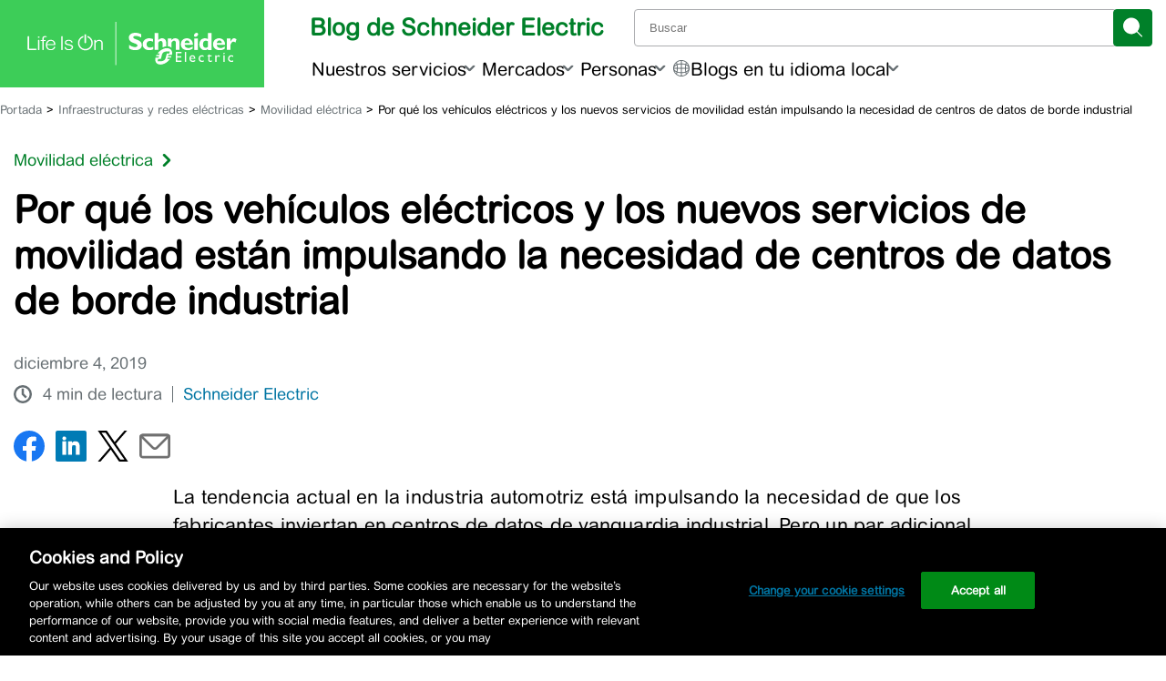

--- FILE ---
content_type: text/html; charset=UTF-8
request_url: https://blogespanol.se.com/infraestructuras-y-redes-electricas/movilidad-electrica/2019/12/04/por-que-los-vehiculos-electricos-y-los-nuevos-servicios-de-movilidad-estan-impulsando-la-necesidad-de-centros-de-datos-de-borde-industrial/
body_size: 51778
content:
<!doctype html>
<html lang="es">

<head>
	<link rel="preconnect" href="https://www.se.com" crossorigin>
	<link rel="preconnect" href="https://www.googletagmanager.com" crossorigin>
			<!-- Google Tag Manager -->
		<script id='gtmScript'>
			(function(w, d, s, l, i) {
				w[l] = w[l] || [];
				w[l].push({
					'gtm.start': new Date().getTime(),
					event: 'gtm.js'
				});
				var f = d.getElementsByTagName(s)[0],
					j = d.createElement(s),
					dl = l != 'dataLayer' ? '&l=' + l : '';
				j.async = true;
				j.src =
					'https://www.googletagmanager.com/gtm.js?id=' + i + dl;
				f.parentNode.insertBefore(j, f);
			})(window, document, 'script', 'dataLayer', 'GTM-5WGBFDW');
		</script>
		<title>Por qué los vehículos eléctricos y los nuevos servicios de movilidad están impulsando la necesidad de centros de datos de borde industrial - Bienvenido al Blog de Schneider Electric</title>
	<meta charset="UTF-8">
	<meta name="viewport" content="width=device-width, initial-scale=1">
	<meta name="msapplication-TileColor" content="#008029">
	<meta name="msapplication-TileImage" content="https://blog.se.com/assets/apple-touch-icon.png">
	<meta property="fb:pages" content="248492308506194">
	<meta property="fb:pages" content="148415565260574">
	<meta property="fb:pages" content="323099637733490">

	<meta name="seo-focus-keyword" content="vehículos">
	<link rel="profile" href="https://gmpg.org/xfn/11">
	<link rel="apple-touch-icon" href="https://blog.se.com/assets/apple-touch-icon.png">
	<link rel="icon" href="https://blog.se.com/assets/favicon.png">
	<!--[if IE]>
		<link rel="shortcut icon" href="https://blog.se.com/wp-content/themes/schneider-electric-blog/favicon.ico">
	<![endif]-->
	<meta name='robots' content='index, follow, max-image-preview:large, max-snippet:-1, max-video-preview:-1' />
	<style>img:is([sizes="auto" i], [sizes^="auto," i]) { contain-intrinsic-size: 3000px 1500px }</style>
	
	<!-- This site is optimized with the Yoast SEO Premium plugin v25.3.1 (Yoast SEO v26.0) - https://yoast.com/wordpress/plugins/seo/ -->
	<meta name="description" content="El sector automotriz avanza a pasos agigantados hacia la automatización y hacía la generación de vehículos eléctricos, lo que exige una mayor optimización." />
	<link rel="canonical" href="https://blogespanol.se.com/infraestructuras-y-redes-electricas/movilidad-electrica/2019/12/04/por-que-los-vehiculos-electricos-y-los-nuevos-servicios-de-movilidad-estan-impulsando-la-necesidad-de-centros-de-datos-de-borde-industrial/" />
	<meta property="og:locale" content="es_ES" />
	<meta property="og:type" content="article" />
	<meta property="og:title" content="Por qué los vehículos eléctricos y los nuevos servicios de movilidad están impulsando la necesidad de centros de datos de borde industrial" />
	<meta property="og:description" content="El sector automotriz avanza a pasos agigantados hacia la automatización y hacía la generación de vehículos eléctricos, lo que exige una mayor optimización." />
	<meta property="og:url" content="https://blogespanol.se.com/infraestructuras-y-redes-electricas/movilidad-electrica/2019/12/04/por-que-los-vehiculos-electricos-y-los-nuevos-servicios-de-movilidad-estan-impulsando-la-necesidad-de-centros-de-datos-de-borde-industrial/" />
	<meta property="og:site_name" content="Bienvenido al Blog de Schneider Electric" />
	<meta property="article:published_time" content="2019-12-04T16:50:53+00:00" />
	<meta property="article:modified_time" content="2020-03-27T15:39:48+00:00" />
	<meta property="og:image" content="https://blogespanol.se.com/wp-content/uploads/2019/12/GettyImages-1139146190-scaled.jpg" />
	<meta property="og:image:width" content="2560" />
	<meta property="og:image:height" content="1601" />
	<meta property="og:image:type" content="image/jpeg" />
	<meta name="author" content="Schneider Electric" />
	<meta name="twitter:card" content="summary_large_image" />
	<meta name="twitter:label1" content="Escrito por" />
	<meta name="twitter:data1" content="Schneider Electric" />
	<meta name="twitter:label2" content="Tiempo de lectura" />
	<meta name="twitter:data2" content="5 minutos" />
	<script type="application/ld+json" class="yoast-schema-graph">{"@context":"https://schema.org","@graph":[{"@type":"WebPage","@id":"https://blogespanol.se.com/infraestructuras-y-redes-electricas/movilidad-electrica/2019/12/04/por-que-los-vehiculos-electricos-y-los-nuevos-servicios-de-movilidad-estan-impulsando-la-necesidad-de-centros-de-datos-de-borde-industrial/","url":"https://blogespanol.se.com/infraestructuras-y-redes-electricas/movilidad-electrica/2019/12/04/por-que-los-vehiculos-electricos-y-los-nuevos-servicios-de-movilidad-estan-impulsando-la-necesidad-de-centros-de-datos-de-borde-industrial/","name":"Por qué los vehículos eléctricos y los nuevos servicios de movilidad están impulsando la necesidad de centros de datos de borde industrial - Bienvenido al Blog de Schneider Electric","isPartOf":{"@id":"https://blogespanol.se.com/#website"},"primaryImageOfPage":{"@id":"https://blogespanol.se.com/infraestructuras-y-redes-electricas/movilidad-electrica/2019/12/04/por-que-los-vehiculos-electricos-y-los-nuevos-servicios-de-movilidad-estan-impulsando-la-necesidad-de-centros-de-datos-de-borde-industrial/#primaryimage"},"image":{"@id":"https://blogespanol.se.com/infraestructuras-y-redes-electricas/movilidad-electrica/2019/12/04/por-que-los-vehiculos-electricos-y-los-nuevos-servicios-de-movilidad-estan-impulsando-la-necesidad-de-centros-de-datos-de-borde-industrial/#primaryimage"},"thumbnailUrl":"https://blogespanol.se.com/wp-content/uploads/2019/12/GettyImages-1139146190-scaled.jpg","datePublished":"2019-12-04T16:50:53+00:00","dateModified":"2020-03-27T15:39:48+00:00","author":{"@id":"https://blogespanol.se.com/#/schema/person/193666733a8d263a3ab5d6577e49596c"},"description":"El sector automotriz avanza a pasos agigantados hacia la automatización y hacía la generación de vehículos eléctricos, lo que exige una mayor optimización.","breadcrumb":{"@id":"https://blogespanol.se.com/infraestructuras-y-redes-electricas/movilidad-electrica/2019/12/04/por-que-los-vehiculos-electricos-y-los-nuevos-servicios-de-movilidad-estan-impulsando-la-necesidad-de-centros-de-datos-de-borde-industrial/#breadcrumb"},"inLanguage":"es","potentialAction":[{"@type":"ReadAction","target":["https://blogespanol.se.com/infraestructuras-y-redes-electricas/movilidad-electrica/2019/12/04/por-que-los-vehiculos-electricos-y-los-nuevos-servicios-de-movilidad-estan-impulsando-la-necesidad-de-centros-de-datos-de-borde-industrial/"]}]},{"@type":"ImageObject","inLanguage":"es","@id":"https://blogespanol.se.com/infraestructuras-y-redes-electricas/movilidad-electrica/2019/12/04/por-que-los-vehiculos-electricos-y-los-nuevos-servicios-de-movilidad-estan-impulsando-la-necesidad-de-centros-de-datos-de-borde-industrial/#primaryimage","url":"https://blogespanol.se.com/wp-content/uploads/2019/12/GettyImages-1139146190-scaled.jpg","contentUrl":"https://blogespanol.se.com/wp-content/uploads/2019/12/GettyImages-1139146190-scaled.jpg","width":2560,"height":1601,"caption":"vehículos"},{"@type":"BreadcrumbList","@id":"https://blogespanol.se.com/infraestructuras-y-redes-electricas/movilidad-electrica/2019/12/04/por-que-los-vehiculos-electricos-y-los-nuevos-servicios-de-movilidad-estan-impulsando-la-necesidad-de-centros-de-datos-de-borde-industrial/#breadcrumb","itemListElement":[{"@type":"ListItem","position":1,"name":"Portada","item":"https://blogespanol.se.com/"},{"@type":"ListItem","position":2,"name":"Infraestructuras y redes eléctricas","item":"https://blogespanol.se.com/infraestructuras-y-redes-electricas/"},{"@type":"ListItem","position":3,"name":"Movilidad eléctrica","item":"https://blogespanol.se.com/infraestructuras-y-redes-electricas/movilidad-electrica/"},{"@type":"ListItem","position":4,"name":"Por qué los vehículos eléctricos y los nuevos servicios de movilidad están impulsando la necesidad de centros de datos de borde industrial"}]},{"@type":"WebSite","@id":"https://blogespanol.se.com/#website","url":"https://blogespanol.se.com/","name":"Bienvenido al Blog de Schneider Electric","description":"El especialista global en gestión de la energía","potentialAction":[{"@type":"SearchAction","target":{"@type":"EntryPoint","urlTemplate":"https://blogespanol.se.com/?s={search_term_string}"},"query-input":{"@type":"PropertyValueSpecification","valueRequired":true,"valueName":"search_term_string"}}],"inLanguage":"es"},{"@type":"Person","@id":"https://blogespanol.se.com/#/schema/person/193666733a8d263a3ab5d6577e49596c","name":"Schneider Electric","image":{"@type":"ImageObject","inLanguage":"es","@id":"https://blogespanol.se.com/#/schema/person/image/","url":"https://secure.gravatar.com/avatar/ad516503a11cd5ca435acc9bb6523536?s=96","contentUrl":"https://secure.gravatar.com/avatar/ad516503a11cd5ca435acc9bb6523536?s=96","caption":"Schneider Electric"},"url":"https://blogespanol.se.com/author/schneider-electric/"}]}</script>
	<!-- / Yoast SEO Premium plugin. -->


<link rel='dns-prefetch' href='//www.se.com' />
<link rel="alternate" type="application/rss+xml" title="Bienvenido al Blog de Schneider Electric &raquo; Comentario Por qué los vehículos eléctricos y los nuevos servicios de movilidad están impulsando la necesidad de centros de datos de borde industrial del feed" href="https://blogespanol.se.com/infraestructuras-y-redes-electricas/movilidad-electrica/2019/12/04/por-que-los-vehiculos-electricos-y-los-nuevos-servicios-de-movilidad-estan-impulsando-la-necesidad-de-centros-de-datos-de-borde-industrial/feed/" />
		<style>
			.lazyload,
			.lazyloading {
				max-width: 100%;
			}
		</style>
		<link rel='stylesheet' id='wp-block-library-css' href='https://blogespanol.se.com/wp-includes/css/dist/block-library/style.min.css?ver=6.8.3' media='all' />
<style id='wp-block-library-theme-inline-css'>
.wp-block-audio :where(figcaption){color:#555;font-size:13px;text-align:center}.is-dark-theme .wp-block-audio :where(figcaption){color:#ffffffa6}.wp-block-audio{margin:0 0 1em}.wp-block-code{border:1px solid #ccc;border-radius:4px;font-family:Menlo,Consolas,monaco,monospace;padding:.8em 1em}.wp-block-embed :where(figcaption){color:#555;font-size:13px;text-align:center}.is-dark-theme .wp-block-embed :where(figcaption){color:#ffffffa6}.wp-block-embed{margin:0 0 1em}.blocks-gallery-caption{color:#555;font-size:13px;text-align:center}.is-dark-theme .blocks-gallery-caption{color:#ffffffa6}:root :where(.wp-block-image figcaption){color:#555;font-size:13px;text-align:center}.is-dark-theme :root :where(.wp-block-image figcaption){color:#ffffffa6}.wp-block-image{margin:0 0 1em}.wp-block-pullquote{border-bottom:4px solid;border-top:4px solid;color:currentColor;margin-bottom:1.75em}.wp-block-pullquote cite,.wp-block-pullquote footer,.wp-block-pullquote__citation{color:currentColor;font-size:.8125em;font-style:normal;text-transform:uppercase}.wp-block-quote{border-left:.25em solid;margin:0 0 1.75em;padding-left:1em}.wp-block-quote cite,.wp-block-quote footer{color:currentColor;font-size:.8125em;font-style:normal;position:relative}.wp-block-quote:where(.has-text-align-right){border-left:none;border-right:.25em solid;padding-left:0;padding-right:1em}.wp-block-quote:where(.has-text-align-center){border:none;padding-left:0}.wp-block-quote.is-large,.wp-block-quote.is-style-large,.wp-block-quote:where(.is-style-plain){border:none}.wp-block-search .wp-block-search__label{font-weight:700}.wp-block-search__button{border:1px solid #ccc;padding:.375em .625em}:where(.wp-block-group.has-background){padding:1.25em 2.375em}.wp-block-separator.has-css-opacity{opacity:.4}.wp-block-separator{border:none;border-bottom:2px solid;margin-left:auto;margin-right:auto}.wp-block-separator.has-alpha-channel-opacity{opacity:1}.wp-block-separator:not(.is-style-wide):not(.is-style-dots){width:100px}.wp-block-separator.has-background:not(.is-style-dots){border-bottom:none;height:1px}.wp-block-separator.has-background:not(.is-style-wide):not(.is-style-dots){height:2px}.wp-block-table{margin:0 0 1em}.wp-block-table td,.wp-block-table th{word-break:normal}.wp-block-table :where(figcaption){color:#555;font-size:13px;text-align:center}.is-dark-theme .wp-block-table :where(figcaption){color:#ffffffa6}.wp-block-video :where(figcaption){color:#555;font-size:13px;text-align:center}.is-dark-theme .wp-block-video :where(figcaption){color:#ffffffa6}.wp-block-video{margin:0 0 1em}:root :where(.wp-block-template-part.has-background){margin-bottom:0;margin-top:0;padding:1.25em 2.375em}
</style>
<style id='jel3-ab-wrapper-style-inline-css'>
/* AB Test Editor Container */
.jel3-abtest-editor {
  border: 1px dashed #ccc;
  padding: 8px;
}

/* Lane Styling */
.jel3-abtest-lane {
  border: 1px solid #ddd;
  padding: 8px;
  margin-bottom: 8px;
  border-radius: 6px;
}

/* Label Styling */
.jel3-abtest-label {
  font-weight: 600;
  margin-bottom: 6px;
}

/* Variant Block Styling */
.block-editor-page .jel3-abtest-variant {
  border: 2px solid #007cba;
  background: #f4f8fb;
  margin-bottom: 20px;
  border-radius: 8px;
  padding: 16px;
  transition:
    box-shadow 0.2s,
    border-color 0.2s;
  box-shadow: 0 2px 8px rgba(0, 0, 0, 0.04);
  outline: none;
  display: block;
  position: relative;
}

/* Ensure inner blocks fill width */
.block-editor-page .jel3-abtest-variant .block-editor-inner-blocks {
  width: 100%;
}

/* Clear floats inside variant */
.block-editor-page .jel3-abtest-variant::after {
  content: "";
  display: table;
  clear: both;
}

/* Variant States */
.block-editor-page .jel3-abtest-variant:focus {
  border-color: #005a9e;
  box-shadow: 0 0 0 3px #b3e0ff;
}
.block-editor-page .jel3-abtest-variant:hover {
  border-color: #005a9e;
  background: #e6f4fa;
}
.block-editor-page .jel3-abtest-variant:active {
  border-color: #003e6b;
}
.block-editor-page .jel3-abtest-variant:focus-visible {
  outline: 2px solid #005a9e;
  outline-offset: 2px;
}
.block-editor-page .jel3-abtest-variant:last-child {
  margin-bottom: 40px;
}

/* Block Appender Styling */
.block-editor-page .jel3-abtest-variant .block-list-appender,
.block-editor-page
  .jel3-abtest-variant
  .block-editor-block-list__block-appender {
  clear: both;
  margin-top: 1em;
  width: 100%;
  position: relative;
  z-index: 2;
}

/* Hide hidden variants */
.jel3-abtest-variant[hidden] {
  display: none !important;
}

</style>
<style id='create-block-jel3-guest-blogger-block-style-inline-css'>
.wp-block-create-block-jel3-guest-blogger-block{align-items:center;background-color:#f3f2f2;border-top:1px solid #dbd7d7;display:flex;flex-direction:column;font-size:1rem;justify-content:center;text-align:center;width:100%}.wp-block-create-block-jel3-guest-blogger-block span.h2{font-size:1.5rem}.wp-block-create-block-jel3-guest-blogger-block span.h3{font-size:1.25rem}.wp-block-create-block-jel3-guest-blogger-block .guest-block-content{max-width:800px;padding:0 20px;width:100%}.wp-block-create-block-jel3-guest-blogger-block .avatar{border-radius:50%;height:150px;-o-object-fit:cover;object-fit:cover;width:150px}

</style>
<link rel='stylesheet' id='jel3-toc-block-style-css' href='https://blogespanol.se.com/wp-content/plugins/jel3-toc/build/css/style.min.css?ver=2860b4f55fdb558e4d85' media='all' />
<link rel='stylesheet' id='jel3_block_editor-css-css' href='https://blogespanol.se.com/wp-content/plugins/jel3-block-editor/style-caption-alignment.css?ver=1748556706' media='all' />
<style id='global-styles-inline-css'>
:root{--wp--preset--aspect-ratio--square: 1;--wp--preset--aspect-ratio--4-3: 4/3;--wp--preset--aspect-ratio--3-4: 3/4;--wp--preset--aspect-ratio--3-2: 3/2;--wp--preset--aspect-ratio--2-3: 2/3;--wp--preset--aspect-ratio--16-9: 16/9;--wp--preset--aspect-ratio--9-16: 9/16;--wp--preset--color--black: #000000;--wp--preset--color--cyan-bluish-gray: #abb8c3;--wp--preset--color--white: #ffffff;--wp--preset--color--pale-pink: #f78da7;--wp--preset--color--vivid-red: #cf2e2e;--wp--preset--color--luminous-vivid-orange: #ff6900;--wp--preset--color--luminous-vivid-amber: #fcb900;--wp--preset--color--light-green-cyan: #7bdcb5;--wp--preset--color--vivid-green-cyan: #00d084;--wp--preset--color--pale-cyan-blue: #8ed1fc;--wp--preset--color--vivid-cyan-blue: #0693e3;--wp--preset--color--vivid-purple: #9b51e0;--wp--preset--color--base: #ffffff;--wp--preset--color--contrast: #000000;--wp--preset--color--primary: #3dcd58;--wp--preset--color--secondary: #42b4e6;--wp--preset--color--tertiary: #F6F6F6;--wp--preset--color--se-life-green: #3dcd58;--wp--preset--color--se-logo-green: #009530;--wp--preset--color--se-dark-gray: #626469;--wp--preset--color--se-light-gray: #9fa0a4;--wp--preset--gradient--vivid-cyan-blue-to-vivid-purple: linear-gradient(135deg,rgba(6,147,227,1) 0%,rgb(155,81,224) 100%);--wp--preset--gradient--light-green-cyan-to-vivid-green-cyan: linear-gradient(135deg,rgb(122,220,180) 0%,rgb(0,208,130) 100%);--wp--preset--gradient--luminous-vivid-amber-to-luminous-vivid-orange: linear-gradient(135deg,rgba(252,185,0,1) 0%,rgba(255,105,0,1) 100%);--wp--preset--gradient--luminous-vivid-orange-to-vivid-red: linear-gradient(135deg,rgba(255,105,0,1) 0%,rgb(207,46,46) 100%);--wp--preset--gradient--very-light-gray-to-cyan-bluish-gray: linear-gradient(135deg,rgb(238,238,238) 0%,rgb(169,184,195) 100%);--wp--preset--gradient--cool-to-warm-spectrum: linear-gradient(135deg,rgb(74,234,220) 0%,rgb(151,120,209) 20%,rgb(207,42,186) 40%,rgb(238,44,130) 60%,rgb(251,105,98) 80%,rgb(254,248,76) 100%);--wp--preset--gradient--blush-light-purple: linear-gradient(135deg,rgb(255,206,236) 0%,rgb(152,150,240) 100%);--wp--preset--gradient--blush-bordeaux: linear-gradient(135deg,rgb(254,205,165) 0%,rgb(254,45,45) 50%,rgb(107,0,62) 100%);--wp--preset--gradient--luminous-dusk: linear-gradient(135deg,rgb(255,203,112) 0%,rgb(199,81,192) 50%,rgb(65,88,208) 100%);--wp--preset--gradient--pale-ocean: linear-gradient(135deg,rgb(255,245,203) 0%,rgb(182,227,212) 50%,rgb(51,167,181) 100%);--wp--preset--gradient--electric-grass: linear-gradient(135deg,rgb(202,248,128) 0%,rgb(113,206,126) 100%);--wp--preset--gradient--midnight: linear-gradient(135deg,rgb(2,3,129) 0%,rgb(40,116,252) 100%);--wp--preset--font-size--small: clamp(0.875rem, 0.875rem + ((1vw - 0.2rem) * 0.227), 1rem);--wp--preset--font-size--medium: clamp(1rem, 1rem + ((1vw - 0.2rem) * 0.227), 1.125rem);--wp--preset--font-size--large: clamp(1.75rem, 1.75rem + ((1vw - 0.2rem) * 0.227), 1.875rem);--wp--preset--font-size--x-large: 2.25rem;--wp--preset--font-size--xx-large: clamp(4rem, 4rem + ((1vw - 0.2rem) * 10.909), 10rem);--wp--preset--font-family--arial-rounded-mt-for-se: "ArialRoundedMTforSE_Latin", sans-serif;--wp--preset--spacing--20: 0.44rem;--wp--preset--spacing--30: clamp(1.5rem, 5vw, 2rem);--wp--preset--spacing--40: clamp(1.8rem, 1.8rem + ((1vw - 0.48rem) * 2.885), 3rem);--wp--preset--spacing--50: clamp(2.5rem, 8vw, 4.5rem);--wp--preset--spacing--60: clamp(3.75rem, 10vw, 7rem);--wp--preset--spacing--70: clamp(5rem, 5.25rem + ((1vw - 0.48rem) * 9.096), 8rem);--wp--preset--spacing--80: clamp(7rem, 14vw, 11rem);--wp--preset--shadow--natural: 6px 6px 9px rgba(0, 0, 0, 0.2);--wp--preset--shadow--deep: 12px 12px 50px rgba(0, 0, 0, 0.4);--wp--preset--shadow--sharp: 6px 6px 0px rgba(0, 0, 0, 0.2);--wp--preset--shadow--outlined: 6px 6px 0px -3px rgba(255, 255, 255, 1), 6px 6px rgba(0, 0, 0, 1);--wp--preset--shadow--crisp: 6px 6px 0px rgba(0, 0, 0, 1);}:root { --wp--style--global--content-size: 900px;--wp--style--global--wide-size: 1200px; }:where(body) { margin: 0; }.wp-site-blocks { padding-top: var(--wp--style--root--padding-top); padding-bottom: var(--wp--style--root--padding-bottom); }.has-global-padding { padding-right: var(--wp--style--root--padding-right); padding-left: var(--wp--style--root--padding-left); }.has-global-padding > .alignfull { margin-right: calc(var(--wp--style--root--padding-right) * -1); margin-left: calc(var(--wp--style--root--padding-left) * -1); }.has-global-padding :where(:not(.alignfull.is-layout-flow) > .has-global-padding:not(.wp-block-block, .alignfull)) { padding-right: 0; padding-left: 0; }.has-global-padding :where(:not(.alignfull.is-layout-flow) > .has-global-padding:not(.wp-block-block, .alignfull)) > .alignfull { margin-left: 0; margin-right: 0; }.wp-site-blocks > .alignleft { float: left; margin-right: 2em; }.wp-site-blocks > .alignright { float: right; margin-left: 2em; }.wp-site-blocks > .aligncenter { justify-content: center; margin-left: auto; margin-right: auto; }:where(.is-layout-flex){gap: 0.5em;}:where(.is-layout-grid){gap: 0.5em;}.is-layout-flow > .alignleft{float: left;margin-inline-start: 0;margin-inline-end: 2em;}.is-layout-flow > .alignright{float: right;margin-inline-start: 2em;margin-inline-end: 0;}.is-layout-flow > .aligncenter{margin-left: auto !important;margin-right: auto !important;}.is-layout-constrained > .alignleft{float: left;margin-inline-start: 0;margin-inline-end: 2em;}.is-layout-constrained > .alignright{float: right;margin-inline-start: 2em;margin-inline-end: 0;}.is-layout-constrained > .aligncenter{margin-left: auto !important;margin-right: auto !important;}.is-layout-constrained > :where(:not(.alignleft):not(.alignright):not(.alignfull)){max-width: var(--wp--style--global--content-size);margin-left: auto !important;margin-right: auto !important;}.is-layout-constrained > .alignwide{max-width: var(--wp--style--global--wide-size);}body .is-layout-flex{display: flex;}.is-layout-flex{flex-wrap: wrap;align-items: center;}.is-layout-flex > :is(*, div){margin: 0;}body .is-layout-grid{display: grid;}.is-layout-grid > :is(*, div){margin: 0;}body{background-color: var(--wp--preset--color--base);color: var(--wp--preset--color--contrast);font-family: var(--wp--preset--font-family--arial-rounded-mt-for-se);font-size: var(--wp--preset--font-size--medium);line-height: 1.6;--wp--style--root--padding-top: var(--wp--preset--spacing--40);--wp--style--root--padding-right: var(--wp--preset--spacing--30);--wp--style--root--padding-bottom: var(--wp--preset--spacing--40);--wp--style--root--padding-left: var(--wp--preset--spacing--30);}a:where(:not(.wp-element-button)){color: var(--wp--preset--color--contrast);text-decoration: underline;}:root :where(a:where(:not(.wp-element-button)):hover){text-decoration: none;}:root :where(a:where(:not(.wp-element-button)):focus){text-decoration: underline dashed;}:root :where(a:where(:not(.wp-element-button)):active){color: var(--wp--preset--color--secondary);text-decoration: none;}h1, h2, h3, h4, h5, h6{font-weight: 400;line-height: 1.4;}h1{font-size: clamp(25.014px, 1.563rem + ((1vw - 3.2px) * 1.93), 42px);font-weight: 700;line-height: 1.2;}h2{font-size: clamp(25.014px, 1.563rem + ((1vw - 3.2px) * 1.93), 42px);font-weight: 400;line-height: 1.2;}h3{font-size: var(--wp--preset--font-size--x-large);}h4{font-size: var(--wp--preset--font-size--large);}h5{font-size: var(--wp--preset--font-size--medium);font-weight: 700;text-transform: uppercase;}h6{font-size: var(--wp--preset--font-size--medium);text-transform: uppercase;}:root :where(.wp-element-button, .wp-block-button__link){background-color: var(--wp--preset--color--primary);border-radius: 0;border-width: 0;color: var(--wp--preset--color--contrast);font-family: inherit;font-size: inherit;line-height: inherit;padding: calc(0.667em + 2px) calc(1.333em + 2px);text-decoration: none;}:root :where(.wp-element-button:visited, .wp-block-button__link:visited){color: var(--wp--preset--color--contrast);}:root :where(.wp-element-button:hover, .wp-block-button__link:hover){background-color: var(--wp--preset--color--contrast);color: var(--wp--preset--color--base);}:root :where(.wp-element-button:focus, .wp-block-button__link:focus){background-color: var(--wp--preset--color--contrast);color: var(--wp--preset--color--base);}:root :where(.wp-element-button:active, .wp-block-button__link:active){background-color: var(--wp--preset--color--secondary);color: var(--wp--preset--color--base);}.has-black-color{color: var(--wp--preset--color--black) !important;}.has-cyan-bluish-gray-color{color: var(--wp--preset--color--cyan-bluish-gray) !important;}.has-white-color{color: var(--wp--preset--color--white) !important;}.has-pale-pink-color{color: var(--wp--preset--color--pale-pink) !important;}.has-vivid-red-color{color: var(--wp--preset--color--vivid-red) !important;}.has-luminous-vivid-orange-color{color: var(--wp--preset--color--luminous-vivid-orange) !important;}.has-luminous-vivid-amber-color{color: var(--wp--preset--color--luminous-vivid-amber) !important;}.has-light-green-cyan-color{color: var(--wp--preset--color--light-green-cyan) !important;}.has-vivid-green-cyan-color{color: var(--wp--preset--color--vivid-green-cyan) !important;}.has-pale-cyan-blue-color{color: var(--wp--preset--color--pale-cyan-blue) !important;}.has-vivid-cyan-blue-color{color: var(--wp--preset--color--vivid-cyan-blue) !important;}.has-vivid-purple-color{color: var(--wp--preset--color--vivid-purple) !important;}.has-base-color{color: var(--wp--preset--color--base) !important;}.has-contrast-color{color: var(--wp--preset--color--contrast) !important;}.has-primary-color{color: var(--wp--preset--color--primary) !important;}.has-secondary-color{color: var(--wp--preset--color--secondary) !important;}.has-tertiary-color{color: var(--wp--preset--color--tertiary) !important;}.has-se-life-green-color{color: var(--wp--preset--color--se-life-green) !important;}.has-se-logo-green-color{color: var(--wp--preset--color--se-logo-green) !important;}.has-se-dark-gray-color{color: var(--wp--preset--color--se-dark-gray) !important;}.has-se-light-gray-color{color: var(--wp--preset--color--se-light-gray) !important;}.has-black-background-color{background-color: var(--wp--preset--color--black) !important;}.has-cyan-bluish-gray-background-color{background-color: var(--wp--preset--color--cyan-bluish-gray) !important;}.has-white-background-color{background-color: var(--wp--preset--color--white) !important;}.has-pale-pink-background-color{background-color: var(--wp--preset--color--pale-pink) !important;}.has-vivid-red-background-color{background-color: var(--wp--preset--color--vivid-red) !important;}.has-luminous-vivid-orange-background-color{background-color: var(--wp--preset--color--luminous-vivid-orange) !important;}.has-luminous-vivid-amber-background-color{background-color: var(--wp--preset--color--luminous-vivid-amber) !important;}.has-light-green-cyan-background-color{background-color: var(--wp--preset--color--light-green-cyan) !important;}.has-vivid-green-cyan-background-color{background-color: var(--wp--preset--color--vivid-green-cyan) !important;}.has-pale-cyan-blue-background-color{background-color: var(--wp--preset--color--pale-cyan-blue) !important;}.has-vivid-cyan-blue-background-color{background-color: var(--wp--preset--color--vivid-cyan-blue) !important;}.has-vivid-purple-background-color{background-color: var(--wp--preset--color--vivid-purple) !important;}.has-base-background-color{background-color: var(--wp--preset--color--base) !important;}.has-contrast-background-color{background-color: var(--wp--preset--color--contrast) !important;}.has-primary-background-color{background-color: var(--wp--preset--color--primary) !important;}.has-secondary-background-color{background-color: var(--wp--preset--color--secondary) !important;}.has-tertiary-background-color{background-color: var(--wp--preset--color--tertiary) !important;}.has-se-life-green-background-color{background-color: var(--wp--preset--color--se-life-green) !important;}.has-se-logo-green-background-color{background-color: var(--wp--preset--color--se-logo-green) !important;}.has-se-dark-gray-background-color{background-color: var(--wp--preset--color--se-dark-gray) !important;}.has-se-light-gray-background-color{background-color: var(--wp--preset--color--se-light-gray) !important;}.has-black-border-color{border-color: var(--wp--preset--color--black) !important;}.has-cyan-bluish-gray-border-color{border-color: var(--wp--preset--color--cyan-bluish-gray) !important;}.has-white-border-color{border-color: var(--wp--preset--color--white) !important;}.has-pale-pink-border-color{border-color: var(--wp--preset--color--pale-pink) !important;}.has-vivid-red-border-color{border-color: var(--wp--preset--color--vivid-red) !important;}.has-luminous-vivid-orange-border-color{border-color: var(--wp--preset--color--luminous-vivid-orange) !important;}.has-luminous-vivid-amber-border-color{border-color: var(--wp--preset--color--luminous-vivid-amber) !important;}.has-light-green-cyan-border-color{border-color: var(--wp--preset--color--light-green-cyan) !important;}.has-vivid-green-cyan-border-color{border-color: var(--wp--preset--color--vivid-green-cyan) !important;}.has-pale-cyan-blue-border-color{border-color: var(--wp--preset--color--pale-cyan-blue) !important;}.has-vivid-cyan-blue-border-color{border-color: var(--wp--preset--color--vivid-cyan-blue) !important;}.has-vivid-purple-border-color{border-color: var(--wp--preset--color--vivid-purple) !important;}.has-base-border-color{border-color: var(--wp--preset--color--base) !important;}.has-contrast-border-color{border-color: var(--wp--preset--color--contrast) !important;}.has-primary-border-color{border-color: var(--wp--preset--color--primary) !important;}.has-secondary-border-color{border-color: var(--wp--preset--color--secondary) !important;}.has-tertiary-border-color{border-color: var(--wp--preset--color--tertiary) !important;}.has-se-life-green-border-color{border-color: var(--wp--preset--color--se-life-green) !important;}.has-se-logo-green-border-color{border-color: var(--wp--preset--color--se-logo-green) !important;}.has-se-dark-gray-border-color{border-color: var(--wp--preset--color--se-dark-gray) !important;}.has-se-light-gray-border-color{border-color: var(--wp--preset--color--se-light-gray) !important;}.has-vivid-cyan-blue-to-vivid-purple-gradient-background{background: var(--wp--preset--gradient--vivid-cyan-blue-to-vivid-purple) !important;}.has-light-green-cyan-to-vivid-green-cyan-gradient-background{background: var(--wp--preset--gradient--light-green-cyan-to-vivid-green-cyan) !important;}.has-luminous-vivid-amber-to-luminous-vivid-orange-gradient-background{background: var(--wp--preset--gradient--luminous-vivid-amber-to-luminous-vivid-orange) !important;}.has-luminous-vivid-orange-to-vivid-red-gradient-background{background: var(--wp--preset--gradient--luminous-vivid-orange-to-vivid-red) !important;}.has-very-light-gray-to-cyan-bluish-gray-gradient-background{background: var(--wp--preset--gradient--very-light-gray-to-cyan-bluish-gray) !important;}.has-cool-to-warm-spectrum-gradient-background{background: var(--wp--preset--gradient--cool-to-warm-spectrum) !important;}.has-blush-light-purple-gradient-background{background: var(--wp--preset--gradient--blush-light-purple) !important;}.has-blush-bordeaux-gradient-background{background: var(--wp--preset--gradient--blush-bordeaux) !important;}.has-luminous-dusk-gradient-background{background: var(--wp--preset--gradient--luminous-dusk) !important;}.has-pale-ocean-gradient-background{background: var(--wp--preset--gradient--pale-ocean) !important;}.has-electric-grass-gradient-background{background: var(--wp--preset--gradient--electric-grass) !important;}.has-midnight-gradient-background{background: var(--wp--preset--gradient--midnight) !important;}.has-small-font-size{font-size: var(--wp--preset--font-size--small) !important;}.has-medium-font-size{font-size: var(--wp--preset--font-size--medium) !important;}.has-large-font-size{font-size: var(--wp--preset--font-size--large) !important;}.has-x-large-font-size{font-size: var(--wp--preset--font-size--x-large) !important;}.has-xx-large-font-size{font-size: var(--wp--preset--font-size--xx-large) !important;}.has-arial-rounded-mt-for-se-font-family{font-family: var(--wp--preset--font-family--arial-rounded-mt-for-se) !important;}
:where(.wp-block-post-template.is-layout-flex){gap: 1.25em;}:where(.wp-block-post-template.is-layout-grid){gap: 1.25em;}
:where(.wp-block-columns.is-layout-flex){gap: 2em;}:where(.wp-block-columns.is-layout-grid){gap: 2em;}
:root :where(.wp-block-pullquote){border-width: 1px 0;border-style: solid;font-size: clamp(0.984em, 0.984rem + ((1vw - 0.2em) * 0.938), 1.5em);line-height: 1.3;margin-top: var(--wp--preset--spacing--40) !important;margin-bottom: var(--wp--preset--spacing--40) !important;}
:root :where(.wp-block-pullquote cite){font-size: var(--wp--preset--font-size--small);font-style: normal;text-transform: none;}
:root :where(.wp-block-post-content){font-size: clamp(14.082px, 0.88rem + ((1vw - 3.2px) * 0.786), 21px);line-height: 1.5em;}
:root :where(.wp-block-post-content a:where(:not(.wp-element-button))){color: var(--wp--preset--color--secondary);text-decoration: none;}
:root :where(.wp-block-post-content a:where(:not(.wp-element-button)):hover){text-decoration: underline;}
:root :where(.wp-block-post-content a:where(:not(.wp-element-button)):focus){text-decoration: underline dashed;}
:root :where(.wp-block-post-content a:where(:not(.wp-element-button)):active){text-decoration: none;}
:root :where(.wp-block-post-title){font-size: clamp(25.014px, 1.563rem + ((1vw - 3.2px) * 1.93), 42px);font-weight: 700;margin-top: 1.25rem;margin-bottom: 1.25rem;}
:root :where(.wp-block-post-title a:where(:not(.wp-element-button))){text-decoration: none;}
:root :where(.wp-block-post-title a:where(:not(.wp-element-button)):hover){text-decoration: underline;}
:root :where(.wp-block-post-title a:where(:not(.wp-element-button)):focus){text-decoration: underline dashed;}
:root :where(.wp-block-post-title a:where(:not(.wp-element-button)):active){color: var(--wp--preset--color--secondary);text-decoration: none;}
:root :where(.wp-block-quote){border-color: var(--wp--preset--color--primary);border-width: 3px;font-size: var(--wp--preset--font-size--large);line-height: 1.5;padding-right: var(--wp--preset--spacing--30);padding-left: var(--wp--preset--spacing--30);}
:root :where(.wp-block-quote .wp-element-caption,.wp-block-quote  .wp-block-audio figcaption,.wp-block-quote  .wp-block-embed figcaption,.wp-block-quote  .wp-block-gallery figcaption,.wp-block-quote  .wp-block-image figcaption,.wp-block-quote  .wp-block-table figcaption,.wp-block-quote  .wp-block-video figcaption){font-size: var(--wp--preset--font-size--small);font-style: normal;}
:root :where(.wp-block-quote cite){font-size: var(--wp--preset--font-size--small);font-style: normal;}
</style>
<link rel='stylesheet' id='jel3-guest-blogger-block-css' href='https://blogespanol.se.com/wp-content/plugins/jel3-guest-blogger-block/build/style-index.css?ver=1765313524' media='all' />
<style id='blog_se_main_css-inline-css'>
/*! normalize.css v8.0.1 | MIT License | github.com/necolas/normalize.css */html{line-height:1.15;-webkit-text-size-adjust:100%}body{margin:0}[hidden]{display:none}img{border-style:none}small{font-size:80%}a{background-color:rgba(0,0,0,0)}hr{box-sizing:content-box;height:0;overflow:visible}.screen-reader-text,.visuallyhidden{border:0;clip:rect(1px, 1px, 1px, 1px);clip-path:inset(50%);height:1px;margin:-1px;overflow:hidden;padding:0;position:absolute !important;width:1px;word-wrap:normal !important}.screen-reader-text:focus,.visuallyhidden:focus{background-color:#fafafa;border-radius:3px;box-shadow:0 0 2px 2px rgba(0,0,0,.6);clip:auto !important;clip-path:none;color:#202124;display:block;font-size:.875rem;font-weight:700;height:auto;left:5px;line-height:normal;padding:15px 23px 14px;text-decoration:none;top:5px;width:auto;z-index:100000}#primary[tabindex="-1"]:focus{outline:0}button{font-family:ArialRoundedMTforSE_Latin,Arial,sans-serif}button[class^=icon],div[class*=icon-]{background-color:rgba(0,0,0,0);border:1px solid rgba(0,0,0,0);border-radius:8px;padding:0;width:43px;height:43px}button[class^=icon] svg,div[class*=icon-] svg{color:#676f73;fill:#676f73;max-height:100%}button[class^=icon]:active,div[class*=icon-]:active{background-color:#005f73;border-color:#0075a3}button[class^=icon]:active svg,div[class*=icon-]:active svg{color:#fff;fill:#fff}button[class^=icon]:focus,div[class*=icon-]:focus{background-color:#676f73;border-color:#676f73}button[class^=icon]:focus svg,div[class*=icon-]:focus svg{color:#fff;fill:#fff}.button-outlined,.se-message .read-more{display:flex;padding:7.5px;background-color:rgba(0,0,0,0);border:1px solid #008029;color:#008029;font-size:small;border-radius:4px}.button-row{display:flex;flex-direction:row;width:100%;justify-content:center;align-items:center}.button,.button-elevated,.comment-respond form p.form-submit input{font-size:18px;font-weight:300;background-color:#008029;color:#fff;border:1px solid #008029;border-radius:4px;padding:.9rem}.button:hover,.button-elevated:hover,.comment-respond form p.form-submit input:hover{color:#fff;background-color:#005c1e;border-color:#005c1e;text-decoration:none}.button-elevated,.comment-respond form p.form-submit input{background-color:#0075a3;color:#fff;border-color:#0075a3}.button-elevated:hover,.comment-respond form p.form-submit input:hover{background-color:#005c80;border-color:#005c80}.button-elevated svg.icon-arrow,.comment-respond form p.form-submit input svg.icon-arrow{color:#fff;fill:#fff}@media(min-width: 1025px){.button-elevated,.comment-respond form p.form-submit input{font-size:20px}}svg.icon-new-tab{pointer-events:none;width:1rem;height:1rem}svg.icon-arrow{pointer-events:none;width:15px;height:15px;fill:#676f73}svg.icon-arrow-green-right{pointer-events:none;fill:#008029}svg.icon-arrow-green-right:hover{fill:#005c1e}svg.icon-world{pointer-events:none;width:18px;height:18px}svg.icon-search{pointer-events:none;width:16px;height:16px;fill:#676f73}svg.icon-menu{pointer-events:none;width:21px;height:16px}svg.icon-clock{pointer-events:none;width:20px;height:20px;fill:#676f73}svg.icon-globe{pointer-events:none;width:20px;height:20px;fill:#676f73}svg.icon-close{pointer-events:none;min-width:20px;min-height:20px;fill:#676f73;stroke:#676f73}svg.icon-share-facebook,svg.icon-share-linkedin,svg.icon-share-twitter,svg.icon-share-email{pointer-events:none;max-width:27px;max-height:27px}svg.icon-share-email{fill:#676f73;stroke:#676f73}@media(min-width: 1025px){svg.icon-share-facebook,svg.icon-share-linkedin,svg.icon-share-twitter,svg.icon-share-email{max-width:34px;max-height:34px}}.site-header{display:flex;flex-direction:column;z-index:10;position:relative}.site-header .top-header{background-color:#676f73}.site-header .top-header .wrap,.site-header .top-header .breadcrumb ol,.breadcrumb .site-header .top-header ol{flex-direction:column;align-items:flex-start}.site-header .top-header button{color:#202124}.site-header .top-header button:hover{color:#42b4e6}.site-header .top-header button:hover svg{fill:#42b4e6}.site-header .header-main{display:flex;align-self:center;align-items:center;justify-content:space-between;width:100%;max-width:1440px;flex-direction:row}.site-header .header-main .site-branding{display:flex;background-color:#3dcd58;height:70px;align-items:center;justify-content:center}.site-header .header-main .site-branding a{width:195px;height:70px;display:flex}.site-header .header-main .site-branding a svg{display:flex;width:100%;margin:15px}.site-header .header-main .site-name{display:flex;align-items:center}.site-header .header-main .site-name :first-child{margin:0;padding:0 33px 0 50px;white-space:nowrap;font-size:1.625rem;font-weight:700;color:#008029}.site-header .header-main .site-search form{width:100%;display:flex;align-items:stretch}.site-header .header-main .site-search form label,.site-header .header-main .site-search form .search-field{width:100%}.site-header .header-main .site-search form .search-field{padding:12px 12px 12px 16px;border:1px solid #acadb0;border-radius:4px;z-index:1}.site-header .header-main .site-search form .search-submit{display:flex;justify-content:center;align-items:center;margin-left:-4px;padding:0 10px;border:1px solid #008029;border-radius:4px;background-color:#008029;z-index:2;height:41px}.site-header .header-main .site-search form .search-submit:hover{background-color:#005c1e;border-color:#005c1e}.site-header .header-main .site-search form .search-submit .icon-search{fill:#fff;width:24px;height:24px}.site-header .header-main .site-navigation .button-row{justify-content:flex-end}.site-header .header-main .site-navigation .navbar{padding:0 15px}.site-header .header-main .site-navigation .navbar .navbar-nav{justify-content:space-between}.site-header .header-main .site-navigation .navbar .navbar-nav #buttonHeaderFilter{border-left:1px solid #acadb0;border-right:1px solid #acadb0}.site-header .search-mobile{padding:15px}.site-header .search-mobile .search-field{width:100%;height:48px;padding:12px 12px 12px 16px;border:1px solid #acadb0;border-radius:4px;z-index:1}.site-header .search-mobile .search-submit{display:none}.site-header .search-mobile{display:none}.site-header .search-mobile.show{display:block}@media(max-width: 1024px){.site-navigation #buttonCloseMenu{display:none;position:fixed;top:8px;right:8px;z-index:1001}.site-navigation #buttonCloseMenu svg.icon-close{color:#676f73;width:14px;height:14px;min-width:14px;min-height:14px}.site-navigation #header-navigation.show~.button-row #buttonCloseMenu{display:block}.site-navigation #header-navigation.show{z-index:1000;display:flex !important}.site-navigation #header-navigation.show #headerFilter{display:none}.site-navigation #header-navigation.show .navbar-nav{margin:0;padding:0}.site-navigation #header-navigation.show .navbar-nav .mobile-index button,.site-navigation #header-navigation.show .navbar-nav .nav-item button{border:1px solid rgba(0,0,0,0);color:#333;font-size:20px;line-height:25px;font-weight:700;border:none;background-color:#fff;display:flex;justify-content:space-between;align-items:center;border-bottom:1px solid #e7e6e6;padding:15px}.site-navigation #header-navigation.show .navbar-nav .mobile-index button:focus,.site-navigation #header-navigation.show .navbar-nav .nav-item button:focus{outline:2px solid #008029;outline-offset:-2px}.site-navigation #header-navigation.show .navbar-nav .mobile-index button svg,.site-navigation #header-navigation.show .navbar-nav .nav-item button svg{fill:#676f73}.site-navigation #header-navigation.show .navbar-nav .mobile-index{overflow-y:auto;overflow-x:hidden;background-color:#fff;display:flex;flex-direction:column;position:fixed;top:0;bottom:0;left:0;right:0;list-style:none;width:100%;max-width:100%;height:100vh;padding-top:56px}.site-navigation #header-navigation.show .navbar-nav .mobile-index button:first-child{border-top:1px solid #e7e6e6}.site-navigation #header-navigation.show .navbar-nav .nav-item{transition:left 300ms ease-out;overflow-y:auto;overflow-x:hidden;background-color:#fff;display:flex;flex-direction:column;position:fixed;top:0;bottom:0;left:100%;right:0;list-style:none;width:100%;max-width:100%;height:100vh}.site-navigation #header-navigation.show .navbar-nav .nav-item.show{left:0}.site-navigation #header-navigation.show .navbar-nav .nav-item button{flex-direction:row-reverse;justify-content:flex-end}.site-navigation #header-navigation.show .navbar-nav .nav-item button svg{margin-right:15px;transform:rotate(180deg)}.site-navigation #header-navigation.show .navbar-nav .nav-item .dropdown{left:-100%;padding:0;list-style:none}.site-navigation #header-navigation.show .navbar-nav .nav-item .dropdown li{display:flex;flex-shrink:0;border-bottom:1px solid #e7e6e6}.site-navigation #header-navigation.show .navbar-nav .nav-item .dropdown li a{display:flex;width:100%;color:#333;font-size:9.8px;line-height:20px;padding:15px 20px 15px 30px}.site-navigation #header-navigation.show .navbar-nav .nav-item .dropdown li a:focus{outline:2px solid #008029;outline-offset:-2px;background-color:rgba(0,128,41,.1)}}@media(min-width: 1025px){.site-header{position:relative}.site-header .top-header .wrap,.site-header .top-header .breadcrumb ol,.breadcrumb .site-header .top-header ol{flex-direction:row;align-items:flex-start}.site-header .header-main{display:grid;grid-template-columns:290px .25fr 1fr;grid-template-rows:60px auto;gap:0px 0px;grid-auto-flow:row;grid-template-areas:"site-branding site-name site-search" "site-branding site-navigation site-navigation"}.site-header .header-main .site-branding{height:96px;grid-area:site-branding}.site-header .header-main .site-branding a{width:242px;height:48px}.site-header .header-main .site-branding a svg{margin:0}.site-header .header-main .site-name{grid-area:site-name}.site-header .header-main .site-search{grid-area:site-search;margin-right:15px}.site-header .header-main .site-navigation{grid-area:site-navigation;display:flex;padding-left:32px}.site-header .header-main .site-navigation .navbar{display:flex;align-content:center}.site-header .header-main .site-navigation .navbar .navbar-nav{display:flex;align-items:flex-start;justify-content:space-evenly;gap:15px;margin:0;padding:0;list-style:none}.site-header .header-main .site-navigation .navbar .navbar-nav .nav-item button{transition:border-color 500ms;font-size:20px;border:0;border-bottom:3px solid #fff;border-radius:0;background:rgba(0,0,0,0);cursor:pointer;display:flex;align-items:center;gap:7.5px;padding:5px 5px 8px;line-height:15px;color:#000;vertical-align:baseline}.site-header .header-main .site-navigation .navbar .navbar-nav .nav-item button svg{transform:rotate(90deg)}.site-header .header-main .site-navigation .navbar .navbar-nav .nav-item button svg.icon-arrow{width:7px;height:20px}.site-header .header-main .site-navigation .navbar .navbar-nav .nav-item button:hover{border-color:#005c1e}.site-header .header-main .site-navigation .navbar .navbar-nav .nav-item button:focus{border-color:#008029}.site-header .header-main .site-navigation .navbar .navbar-nav .nav-item button:focus svg.icon-arrow{transition:transform 300ms;transform:rotate(-90deg)}.has-dropdown .dropdown{position:absolute;left:0;right:0;background-color:#fafafa;border-radius:0 0 2px 2px;box-shadow:0 0 2px 0 rgba(51,51,51,.5),0 7px 15px 0 rgba(51,51,51,.5);margin:0;padding:15px 40px;display:none}.has-dropdown .dropdown li{margin:0;list-style:none;padding:15px 30px}.has-dropdown .dropdown li a{white-space:nowrap;font-weight:700}.has-dropdown.open .dropdown{display:flex;flex-wrap:wrap;flex-direction:row;justify-content:space-around}}#menu-company-community{justify-content:center}@media(min-width: 1025px){.wp-caption{padding:0px 4px 4px;background:#fafafa}.wp-caption img{display:inline}.wp-caption .wp-caption-text{padding:4px;font-size:10.5px;font-weight:300;font-style:italic;color:#626469}}.alignfull{width:100%;max-width:none}.alignwide{margin-left:auto;margin-right:auto;max-width:1200px;width:100%}.alignleft{float:left;margin-right:20px}.alignright{float:right;margin-left:20px}figure.alignleft figcaption{text-align:left}figure.alignright figcaption{text-align:right}.hide{display:none !important}@media(max-width: 640px){.is-desktop{display:none !important}}@media(max-width: 1024px){.is-desktop{display:none !important}}@media(min-width: 1025px){.is-mobile{display:none !important}}html{scroll-behavior:smooth}@media(prefers-reduced-motion: reduce){html{scroll-behavior:auto}}body{min-height:100vh}body figure{max-width:100%}html a{color:#0075a3;text-decoration:none}html a:active{color:#00374d}html a:hover{color:#005f73;text-decoration:underline}html a:focus-visible{outline:2px solid currentColor;outline-offset:2px;text-decoration:underline}iframe[src*=youtube]{width:100%;aspect-ratio:16/9;height:auto}.cnt,.cnt-row{width:100%;display:flex;flex-direction:column}.cnt-row{flex-direction:row}.elevated{-webkit-box-shadow:0px 25px 18px -8px rgba(0,0,0,.05);box-shadow:0px 25px 18px -8px rgba(0,0,0,.05)}.wrap,.breadcrumb ol{position:relative;min-width:320px;max-width:1440px;margin-right:auto;margin-left:auto;display:flex;flex-wrap:wrap}.grid-list{display:flex;flex-direction:column;width:100%}.grid-list .list-item:last-of-type{box-shadow:0px 25px 18px -8px rgba(0,0,0,.15)}ul.grid-list,ol.grid-list{list-style:none;padding:0;margin:0}@media(min-width: 1025px){.grid-list{display:grid;grid-template-columns:repeat(auto-fill, minmax(30%, 1fr));gap:30px;align-items:stretch}.grid-list .list-item{height:100%;margin-bottom:37.5px;display:flex;flex-direction:column;border-radius:12px;box-shadow:0px 25px 18px -8px rgba(0,0,0,.15)}}.site{display:flex;flex-direction:column;min-height:100vh;align-content:center}.site-main{display:flex;flex-direction:column;justify-content:space-between}#regional-navigation{padding-left:15px}#regional-navigation ul.navbar-nav li.nav-item .dropdown{display:none}#regional-navigation ul.navbar-nav li.nav-item button{padding-left:0;transition:background-color .3s ease-in}#regional-navigation ul.navbar-nav li.nav-item button svg{transform:rotate(90deg)}#regional-navigation ul.navbar-nav li.nav-item button:hover,#regional-navigation ul.navbar-nav li.nav-item button:active,#regional-navigation ul.navbar-nav li.nav-item button:focus{color:#42b4e6;background-color:#e7e6e6}#regional-navigation ul.navbar-nav li.nav-item button:hover svg,#regional-navigation ul.navbar-nav li.nav-item button:active svg,#regional-navigation ul.navbar-nav li.nav-item button:focus svg{color:#42b4e6;fill:#42b4e6}#regional-navigation .dropdown{background-color:#fff;flex-direction:column;align-items:flex-start}.breadcrumb{font-size:12px;padding:12px}.breadcrumb a{color:#676f73;text-decoration:none}.breadcrumb a:hover{text-decoration:underline;color:#005c80}.breadcrumb a:focus{color:#00374d}.breadcrumb ol{list-style:none;padding:0;margin:0 auto;display:flex;align-items:center}.breadcrumb ol li:not(:first-child)::before{content:">";display:inline-block;margin:0 5px}.se-message{margin-bottom:0;display:flex;align-content:space-around;justify-content:center;padding:15px;color:#fff;background-color:#676f73}.se-message .wrap,.se-message .breadcrumb ol,.breadcrumb .se-message ol{flex-direction:row}@media(max-width: 640px){.se-message .wrap,.se-message .breadcrumb ol,.breadcrumb .se-message ol{flex-direction:column}}.se-message p{flex-grow:2;padding:15px}.se-message p:first-child{flex-grow:4}.se-message .read-more{color:#fff;border-color:#fff;white-space:nowrap}.se-message button.close{min-width:48px;min-height:48px;border:none;background-color:rgba(0,0,0,0)}.se-message button.close svg.icon-close{width:20px;height:20px;fill:#fff}.se-message button.close:focus{border:1px solid #fff}.link-author{color:#0075a3}.link-author:hover{fill:#005c80}.link-author:active{fill:#00374d}.wp-post-image,.featured-image img,.card-image img{filter:brightness(90%)}.home .card-image img,.home .highlight-role img,.home .post-featured .stacked .wp-post-image{filter:brightness(68%)}@media(min-width: 1025px){.breadcrumb{padding:15px 0}.home .site-main,.search .site-main,.archive .site-main,.author .site-main,.page .site-main{max-width:1440px;width:calc(100% - 30px);margin:0 auto 2rem;flex-wrap:wrap}}p.load-more{display:flex;justify-content:center}p.load-more a{position:relative;transition:color,border-color,background-color 600ms ease-out;display:flexbox;width:179px;padding:15px;border:1px solid #676f73;border-radius:5px;color:#676f73;text-align:center;background-color:#fff}p.load-more a.disabled{opacity:.5;pointer-events:none}.post-meta-container{padding:0 15px;margin:15px 0}.post-meta-container .post-meta{display:flex;flex-direction:row;flex-wrap:wrap;margin:15px 0 15px;align-items:center;justify-content:flex-start;list-style:none;line-height:1;font-size:.86rem;color:#676f73;padding:0;color:#676f73}.post-meta-container .post-meta abbr[title]{text-decoration:none}.post-meta-container .post-meta svg{margin-right:7.5px}.post-meta-container .post-meta a{text-decoration:none}.post-meta-container .post-meta a:hover{text-decoration:underline}.post-meta-container .post-meta .icon-clock{width:20px;height:20px;margin-right:12px;vertical-align:baseline}.post-meta-container .post-meta .icon-clock path{fill:#676f73}.post-meta-container .post-meta li{padding-right:.69rem;color:#676f73;font-weight:400;display:inline-flex;align-items:center}.post-meta-container .post-meta li.post-authors,.post-meta-container .post-meta li.post-ia-views{border-left:1px solid #676f73;padding-left:.69rem}.post-meta-container .post-meta li.post-ia-views:empty{border-left:0;padding-left:0;margin-left:0}.single .post-meta-container .post-meta{font-size:1.14rem}.post-meta--full{display:inline-flex;flex-wrap:wrap;align-items:center;row-gap:0;padding:0;margin:0;list-style:none}.post-meta__break{flex-basis:100%;width:0;height:15px;line-height:0;padding:0;margin:0;border:0;overflow:hidden;pointer-events:none;visibility:hidden}.author-card{display:flex;flex-direction:column;justify-content:space-between;height:100%;min-height:0;margin-bottom:15px}.author-card img{object-fit:cover;width:100%;height:300px}.author-card p{font-size:12.6px;overflow-wrap:anywhere}.author-card p.recent-post-link{min-height:60px;height:auto;display:block;margin-bottom:15px}.author-card p.recent-post-link a{color:#000}.author-card .button,.author-card .button-elevated,.author-card .comment-respond form p.form-submit input,.comment-respond form p.form-submit .author-card input,.author-card a.button,.author-card a.button-elevated{margin-top:7.5px}.author-card p,.author-card .author-badges{margin-left:15px;margin-right:15px}.author-card .author-name{font-size:16.8px;margin-bottom:0;overflow-wrap:anywhere}.author-card .author-title{color:#000;font-size:12.6px;overflow-wrap:anywhere}.author-card .author-badges{display:flex}.card-image{display:flex;flex-direction:column;position:relative;padding:15px;background-color:#acadb0}@media(max-width: 640px){.card-image{margin-bottom:15px;min-height:375px;height:auto;font-size:14px}}.card-image *{z-index:2;color:#fff}.card-image img{position:absolute;top:0;left:0;right:0;bottom:0;align-self:center;object-fit:cover;z-index:1;width:100%;height:100%;min-height:100%}.card-image .headline,.card-image .subhead,.card-image .subhead-excerpt{text-shadow:0 0 5px rgba(0,0,0,.3)}.card-image .headline,.card-image .subhead{font-weight:700}.card-image .headline{font-size:21px;overflow-wrap:anywhere}.card-image .subhead{font-size:14px;overflow-wrap:anywhere}.card-image .subhead-excerpt{display:flex;flex-direction:column;overflow-wrap:anywhere}nav.tags{display:flex;flex-direction:column;margin-bottom:120px}nav.tags .tags-title{font-weight:700;margin-right:7.5px;margin-bottom:1rem}nav.tags ul{list-style:none;padding:0;margin:0;display:inline}nav.tags ul li{display:inline-flex}nav.tags ul li::after{content:", "}nav.tags ul li:last-child::after{content:""}nav.tags ul.wp-tag-cloud li:after{content:""}@media(min-width: 1025px){.card-image{padding:90px 32px 32px}.card-image img{border-radius:12px}.card-image p{margin:0 0 38px;font-size:16.8px}.card-image .headline{font-size:31.5px;margin-bottom:38px}.card-image .subhead{font-size:19.6px;margin-bottom:32px}.post-meta-container{margin:0 auto}.author-card{margin-bottom:auto}.author-card .button-elevated,.author-card .comment-respond form p.form-submit input,.comment-respond form p.form-submit .author-card input{font-size:15.4px}.author-card img{border-radius:12px 12px 0 0}.author-card p{font-size:16.8px}.author-card p.recent-post-link{min-height:70px}.author-card .author-name{font-size:21px;margin-top:20px}.author-card .author-title{font-size:16.8px;color:#676f73;margin-top:24px}}.related-posts{clear:both}.related-posts p{margin:0;padding:0}.related-posts h2.headline{margin:0;padding:15px;font-size:21px;color:#fff;background-color:#008029}.related-posts ul{margin:0;padding:0}.related-posts ul li{list-style:none;display:flex;align-items:center}.related-posts ul li img{object-fit:cover}.related-posts ul li img,.related-posts ul li svg.no-image{width:122px;height:130px;background-color:#676f73}.related-posts ul li svg.no-image{padding:12px;min-width:98px;max-width:98px}.related-posts ul li div{padding-left:15px;display:flex;flex-direction:column}.related-posts ul li div h2,.related-posts ul li div p a{font-size:12.6px;font-weight:400}.related-posts ul li div svg{fill:#0075a3}@media(min-width: 1025px){.related-posts{max-width:1440px;margin:0 auto 120px}.related-posts h2.headline{margin:0;padding:15px;font-size:28px;color:#008029;background-color:rgba(0,0,0,0)}.related-posts ul{display:flex}.related-posts ul li{border-radius:12px;max-width:380px;-webkit-box-shadow:0px 25px 18px -8px rgba(0,0,0,.15);box-shadow:0px 25px 18px -8px rgba(0,0,0,.05);flex-basis:25%;flex-direction:column;margin-right:15px}.related-posts ul li:last-child{margin-right:0}.related-posts ul li img,.related-posts ul li svg.no-image{border-radius:12px 12px 0 0;width:100%;max-width:348px;height:274px;max-height:274px;background-color:#676f73}.related-posts ul li svg.no-image{padding:12px;min-width:calc(100% - 24px);height:250px}.related-posts ul li div{padding:15px;display:flex;flex-direction:column;justify-content:space-between;min-height:190px}.related-posts ul li div h2{font-size:21px;font-weight:400}.related-posts ul li div svg{fill:#0075a3}}article header .post-category-link,article .post-title,article section,article .comment-respond form{padding:0 15px}article header .featured-image{margin:0}article header .featured-image img{width:100%;height:231px;object-fit:cover;object-position:top}article header .post-category-link{display:flex;align-items:center}article header .post-category-link a{color:#008029}article header .post-category-link a:hover{color:#005c1e;text-decoration:underline}article header .post-category-link a:active{color:#003310}article header .post-category-link svg{margin-left:7.5px;width:14px;height:14px;min-width:14px;min-height:14px}article header .post-title{margin-top:0;font-size:21px}article section{width:auto}article section h2,article section h3,article section h4,article section h5,article section h6{scroll-margin-top:80px;clear:both}article section ul li,article section ol li{margin-bottom:15px}article section img,article section figure{max-width:100%;height:auto}article section img.aligncenter,article section figure.aligncenter{display:block;margin:0 auto;text-align:center}article section .thinglink iframe{width:100%;min-height:480px;border:0}nav.tags,footer .post-share-icons{margin-top:30px;margin-bottom:30px}.post-share-icons{display:flex;margin:0;padding:0;clear:both}.post-share-icons li{margin-right:15px;list-style:none}.post-share-icons li a{display:block}section.comments>p:first-child{margin-bottom:0;color:#008029;font-weight:700}section.comments .comments-list{display:flex;flex-direction:column;padding-left:0}section.comments .comments-list li{list-style:none}section.comments .comments-list .item{border-top:1px solid #676f73}section.comments .comments-list .item .comment-meta{display:flex;justify-content:space-between}section.comments .comments-list .item .comment-meta p:last-child a{color:#676f73}section.comments .comments-list .item .comment-meta .comment-author{font-weight:700}section.comments .comments-list .item .comment-reply-link{font-size:10.5px;color:#676f73}section.comments .comments-list .byuser .comment-author{color:#008029}section.comments .comments-list .parent .children{padding-left:0}section.comments .comments-list .parent .children .comment .item{padding-left:40px;border-color:#676f73}.comment-respond{margin:0 auto}.comment-respond h2{color:#008029;font-size:14px;margin-left:15px}.comment-respond form{display:flex;flex-direction:column}.comment-respond form p{display:flex;flex-direction:column;margin:0 0 15px;padding:0}.comment-respond form p label{font-size:16px;line-height:130%}.comment-respond form p input,.comment-respond form p textarea{border:1px solid #676f73;border-radius:5px;font-size:16px;padding:7.5px 15px}.comment-respond form p textarea{resize:vertical;height:185px}.comment-respond form p small{color:#676f73;font-size:14px;line-height:150%}.comment-respond form p.form-submit{align-items:flex-start}.comment-respond form p.form-submit input{padding:12px 15px;font-size:16px}@media(min-width: 1025px){.breadcrumb{margin-top:0;margin-bottom:0;font-size:.8rem}article{width:100%}article header p.featured-image img{height:430px}article header .post-meta-container{display:flex;flex-direction:column;max-width:1440px}article header .post-category-link,article header .post-title{margin:0 auto;max-width:1440px}article header .post-category-link{font-size:18.2px;margin:15px auto}article header .post-title{font-size:42px;margin-bottom:20px}article section{max-width:900px;margin:0 auto;font-size:21px !important}article section p{margin:0 0 2.25rem;line-height:1.5em;letter-spacing:.01em}article section .thinglink iframe{min-height:600px}article section nav.tags{flex-direction:row}article section nav.tags .tags-title{margin-bottom:0}article .no-comments{margin:60px auto;text-align:center;max-width:1440px;font-size:21px !important;font-weight:700}article .comment-respond{max-width:1440px}article .comment-respond form{max-width:740px}article section.comments>p:first-child{font-size:21px !important}article section.comments .comments-list .item p,article section.comments .comments-list .item .comment-reply-link{font-size:16.8px !important}article p.akismet_comment_form_privacy_notice{max-width:1440px;margin:0 auto}}.wp-block-image .size-large{width:100%;height:auto}.site-content>*:not(.alignwide):not(.alignfull){max-width:50%;margin-left:auto;margin-right:auto}.wp-block-image.alignfull{display:block;text-align:center}.wp-block-image.alignwide{max-width:75%;margin-left:auto;margin-right:auto}.wp-block-image figure.alignleft{display:block;float:left;margin-right:2em}.wp-block-image figure.alignright{display:block;float:right;margin-left:2em}.wp-block-image figure.alignleft,.wp-block-image figure.alignright{display:table}.wp-block-image figure.alignleft figcaption,.wp-block-image figure.alignright figcaption{display:table-caption;caption-side:bottom}.wp-block-image figure.alignright figcaption,.wp-block-image figure.alignleft figcaption{font-size:75%;color:gray;margin-bottom:1em}.has-se-life-green-color{color:#008029}.wp-block-embed iframe,iframe[data-src*="youtube.com"]{width:100%;height:auto;aspect-ratio:16/9}.has-se-life-green-background-color{background-color:#008029}.has-se-life-green-color{color:#008029}.has-se-life-green-border-color{border-color:#008029}.has-se-life-green-gradient-background{background:linear-gradient(135deg, #008029 0%, #008029 100%)}.sticky-div{z-index:1;display:flex;flex-direction:column;background-color:#fff;align-items:center;margin:0;max-width:1440px;position:-webkit-sticky;position:sticky;top:0;padding:15px}.sticky-div .post-share-icons{margin:0;padding:0;z-index:2;width:100%;align-items:center;justify-content:flex-start}.sticky-div .post-share-icons li{margin:0 12px 0 0}.admin-bar .sticky-div{top:30px}@media(min-width: 1025px){.sticky-div{margin:0 auto;flex-direction:row}.sticky-div .post-share-icons{width:270px}}section p a,section.comments .comments-list .item a{overflow-wrap:break-word;word-wrap:break-word;hyphens:auto}audio::-webkit-media-controls-panel{background-color:#fff}#MicrosoftTTSPlayerControlContainer{display:flex;position:relative;width:100%;max-width:900px}#MicrosoftTTSPlayerControlContainer p{white-space:nowrap}#MicrosoftTTSPlayerControlContainer audio{width:100%;z-index:1}#MicrosoftTTSPlayerControlContainer #MicrosoftTTSPlayerControlInitiateButton{cursor:pointer;display:flex;width:100%;font-size:1rem;align-items:center;background-color:#fff;margin:0;padding:0 6px;border:1px solid #cbcbcb;border-radius:10px;color:#000;width:100%;min-height:48px}.has-caption-alignment-left figcaption{text-align:left !important}.has-caption-alignment-center figcaption{text-align:center !important}.has-caption-alignment-right figcaption{text-align:right !important}/*# sourceMappingURL=single.css.map */

</style>
<link rel='stylesheet' id='wp-components-css' href='https://blogespanol.se.com/wp-includes/css/dist/components/style.min.css?ver=6.8.3' media='all' />
<link rel="EditURI" type="application/rsd+xml" title="RSD" href="https://blogespanol.se.com/xmlrpc.php?rsd" />
<link rel='shortlink' href='https://blogespanol.se.com/?p=7709' />
<link rel="alternate" title="oEmbed (JSON)" type="application/json+oembed" href="https://blogespanol.se.com/wp-json/oembed/1.0/embed?url=https%3A%2F%2Fblogespanol.se.com%2Finfraestructuras-y-redes-electricas%2Fmovilidad-electrica%2F2019%2F12%2F04%2Fpor-que-los-vehiculos-electricos-y-los-nuevos-servicios-de-movilidad-estan-impulsando-la-necesidad-de-centros-de-datos-de-borde-industrial%2F" />
<link rel="alternate" title="oEmbed (XML)" type="text/xml+oembed" href="https://blogespanol.se.com/wp-json/oembed/1.0/embed?url=https%3A%2F%2Fblogespanol.se.com%2Finfraestructuras-y-redes-electricas%2Fmovilidad-electrica%2F2019%2F12%2F04%2Fpor-que-los-vehiculos-electricos-y-los-nuevos-servicios-de-movilidad-estan-impulsando-la-necesidad-de-centros-de-datos-de-borde-industrial%2F&#038;format=xml" />
<!-- Stream WordPress user activity plugin v4.1.1 -->
		<script>
			document.documentElement.className = document.documentElement.className.replace('no-js', 'js');
		</script>
				<style>
			.no-js img.lazyload {
				display: none;
			}

			figure.wp-block-image img.lazyloading {
				min-width: 150px;
			}

			.lazyload,
			.lazyloading {
				--smush-placeholder-width: 100px;
				--smush-placeholder-aspect-ratio: 1/1;
				width: var(--smush-image-width, var(--smush-placeholder-width)) !important;
				aspect-ratio: var(--smush-image-aspect-ratio, var(--smush-placeholder-aspect-ratio)) !important;
			}

						.lazyload, .lazyloading {
				opacity: 0;
			}

			.lazyloaded {
				opacity: 1;
				transition: opacity 400ms;
				transition-delay: 0ms;
			}

					</style>
		<style class='wp-fonts-local'>
@font-face{font-family:ArialRoundedMTforSE_Latin;font-style:normal;font-weight:400;font-display:swap;src:url('https://blogespanol.se.com/wp-content/themes/blog-se-com-main/fonts/ArialRoundedMTforSE-Regular_Latin.woff2') format('woff2');font-stretch:normal;}
</style>
		<style id="wp-custom-css">
			#masthead .header-main .site-name p,
.top-picks h2, .top-picks ol li::before,.cards-list .list-item .category a,article header .post-category-link a, .comment-respond h3, .related-posts p.headline {
	color:#008029;
}

.top-picks ol li .icon-arrow-green-right,svg.icon-arrow-green-right {
	fill: #008029;
}

article header .post-category-link a:hover {
	color: #005C1E;
}

article header .post-category-link a:active {
	color: #003310
}


svg.icon-arrow-green-right:hover {
	fill:#003310;
}


#btn-search {
	background-color: #008029;
	border-color: #008029;
}

#btn-search:hover {
	background-color: #003310;
	border-color: #003310;
}

.button {
	background-color: #008029;
	border-color: #008029;
}

.button:hover, .button-elevated:hover {
	text-decoration: none;
}

.button-elevated,.comment-respond form p.form-submit input {
	background-color: #0075A3;
	border-color:#0075A3;	
}
.button-elevated:hover,.comment-respond form p.form-submit input:hover {
	background-color: #005C80;
	border-color: #005C80;	
	color: #fff;
}

html a {
	color: #0075A3;	
}
html a:hover {
	color: #005C80;
	text-decoration: underline;
}

html a:active {
	color: #00374D;
}

/*.link-author {
	color: #008029;
}*/		</style>
		
<script nonce="5fd3ebb2f5bc9a0d322a65adf783e680">(window.BOOMR_mq=window.BOOMR_mq||[]).push(["addVar",{"rua.upush":"false","rua.cpush":"true","rua.upre":"false","rua.cpre":"true","rua.uprl":"false","rua.cprl":"false","rua.cprf":"false","rua.trans":"SJ-82091468-630e-4eb2-97e4-0eabf8087fc5","rua.cook":"false","rua.ims":"false","rua.ufprl":"false","rua.cfprl":"false","rua.isuxp":"false","rua.texp":"norulematch","rua.ceh":"false","rua.ueh":"false","rua.ieh.st":"0"}]);</script>
<script nonce="5fd3ebb2f5bc9a0d322a65adf783e680">!function(){function o(n,i){if(n&&i)for(var r in i)i.hasOwnProperty(r)&&(void 0===n[r]?n[r]=i[r]:n[r].constructor===Object&&i[r].constructor===Object?o(n[r],i[r]):n[r]=i[r])}try{var n=decodeURIComponent("%7B%20%22Akamai%22%3A%20%7B%20%22enabled%22%3A%20false%20%7D%20%7D");if(n.length>0&&window.JSON&&"function"==typeof window.JSON.parse){var i=JSON.parse(n);void 0!==window.BOOMR_config?o(window.BOOMR_config,i):window.BOOMR_config=i}}catch(r){window.console&&"function"==typeof window.console.error&&console.error("mPulse: Could not parse configuration",r)}}();</script>
                              <script nonce="5fd3ebb2f5bc9a0d322a65adf783e680">!function(e){var n="https://s.go-mpulse.net/boomerang/";if("False"=="True")e.BOOMR_config=e.BOOMR_config||{},e.BOOMR_config.PageParams=e.BOOMR_config.PageParams||{},e.BOOMR_config.PageParams.pci=!0,n="https://s2.go-mpulse.net/boomerang/";if(window.BOOMR_API_key="8TN5J-BS444-GZQD9-LHS4G-WBN2B",function(){function e(){if(!o){var e=document.createElement("script");e.id="boomr-scr-as",e.src=window.BOOMR.url,e.async=!0,i.parentNode.appendChild(e),o=!0}}function t(e){o=!0;var n,t,a,r,d=document,O=window;if(window.BOOMR.snippetMethod=e?"if":"i",t=function(e,n){var t=d.createElement("script");t.id=n||"boomr-if-as",t.src=window.BOOMR.url,BOOMR_lstart=(new Date).getTime(),e=e||d.body,e.appendChild(t)},!window.addEventListener&&window.attachEvent&&navigator.userAgent.match(/MSIE [67]\./))return window.BOOMR.snippetMethod="s",void t(i.parentNode,"boomr-async");a=document.createElement("IFRAME"),a.src="about:blank",a.title="",a.role="presentation",a.loading="eager",r=(a.frameElement||a).style,r.width=0,r.height=0,r.border=0,r.display="none",i.parentNode.appendChild(a);try{O=a.contentWindow,d=O.document.open()}catch(_){n=document.domain,a.src="javascript:var d=document.open();d.domain='"+n+"';void(0);",O=a.contentWindow,d=O.document.open()}if(n)d._boomrl=function(){this.domain=n,t()},d.write("<bo"+"dy onload='document._boomrl();'>");else if(O._boomrl=function(){t()},O.addEventListener)O.addEventListener("load",O._boomrl,!1);else if(O.attachEvent)O.attachEvent("onload",O._boomrl);d.close()}function a(e){window.BOOMR_onload=e&&e.timeStamp||(new Date).getTime()}if(!window.BOOMR||!window.BOOMR.version&&!window.BOOMR.snippetExecuted){window.BOOMR=window.BOOMR||{},window.BOOMR.snippetStart=(new Date).getTime(),window.BOOMR.snippetExecuted=!0,window.BOOMR.snippetVersion=12,window.BOOMR.url=n+"8TN5J-BS444-GZQD9-LHS4G-WBN2B";var i=document.currentScript||document.getElementsByTagName("script")[0],o=!1,r=document.createElement("link");if(r.relList&&"function"==typeof r.relList.supports&&r.relList.supports("preload")&&"as"in r)window.BOOMR.snippetMethod="p",r.href=window.BOOMR.url,r.rel="preload",r.as="script",r.addEventListener("load",e),r.addEventListener("error",function(){t(!0)}),setTimeout(function(){if(!o)t(!0)},3e3),BOOMR_lstart=(new Date).getTime(),i.parentNode.appendChild(r);else t(!1);if(window.addEventListener)window.addEventListener("load",a,!1);else if(window.attachEvent)window.attachEvent("onload",a)}}(),"".length>0)if(e&&"performance"in e&&e.performance&&"function"==typeof e.performance.setResourceTimingBufferSize)e.performance.setResourceTimingBufferSize();!function(){if(BOOMR=e.BOOMR||{},BOOMR.plugins=BOOMR.plugins||{},!BOOMR.plugins.AK){var n="true"=="true"?1:0,t="",a="cloy7syxhwxiu2lmxg5q-f-2fce9c6d4-clientnsv4-s.akamaihd.net",i="false"=="true"?2:1,o={"ak.v":"39","ak.cp":"1787131","ak.ai":parseInt("1161994",10),"ak.ol":"0","ak.cr":8,"ak.ipv":4,"ak.proto":"h2","ak.rid":"b3bd2297","ak.r":47376,"ak.a2":n,"ak.m":"dsca","ak.n":"essl","ak.bpcip":"18.221.143.0","ak.cport":49496,"ak.gh":"23.200.85.110","ak.quicv":"","ak.tlsv":"tls1.3","ak.0rtt":"","ak.0rtt.ed":"","ak.csrc":"-","ak.acc":"","ak.t":"1768733115","ak.ak":"hOBiQwZUYzCg5VSAfCLimQ==K+XrgZOKncW11dW8zuIX+RRssV16TA3NLdAaZshRLvpHzNNq144qhkEZuKjw/WLdOPcRyIrfd0rgKKWhgVM/kujYO7tQOMD4Gxkd8lRZeq/84GkfGhlob3ALPYoyfKPExQS32F3qzk5eyWD/6ki47300MhUXX7/v4VRGNkQ9EjBB+L5ZOJEJrsKL6hcQKv7OzwvCsqDIvLEWYSPWXgaddRRvxPSfH78X44QVnjD8GoXaEeFVhKPTAg+WRktqfmcqn85DRWeBvpuBmOB1GElQRYBdEEJlhyXesFA5v7kDXyxVh95nAsvovjnVsXbLYMgSJbm50L6vALHtP8B1ZOJK3/Sm/g5JNvMk7WQsFLayOA3KLRlPtNYdIBJrCKIxCHkgk7X7d7ROo4hgiE+IKUP1mUnFR70BdFVNWramEzMrw7A=","ak.pv":"12","ak.dpoabenc":"","ak.tf":i};if(""!==t)o["ak.ruds"]=t;var r={i:!1,av:function(n){var t="http.initiator";if(n&&(!n[t]||"spa_hard"===n[t]))o["ak.feo"]=void 0!==e.aFeoApplied?1:0,BOOMR.addVar(o)},rv:function(){var e=["ak.bpcip","ak.cport","ak.cr","ak.csrc","ak.gh","ak.ipv","ak.m","ak.n","ak.ol","ak.proto","ak.quicv","ak.tlsv","ak.0rtt","ak.0rtt.ed","ak.r","ak.acc","ak.t","ak.tf"];BOOMR.removeVar(e)}};BOOMR.plugins.AK={akVars:o,akDNSPreFetchDomain:a,init:function(){if(!r.i){var e=BOOMR.subscribe;e("before_beacon",r.av,null,null),e("onbeacon",r.rv,null,null),r.i=!0}return this},is_complete:function(){return!0}}}}()}(window);</script></head>

<body class="wp-singular post-template-default single single-post postid-7709 single-format-standard wp-theme-blog-se-com-main">
		<a class="skip-link screen-reader-text" href="#primary">Saltar al contenido</a>
	<svg aria-hidden="true" focusable="false" class="svg-icons-container" style="display:none" xmlns="https://www.w3.org/2000/svg" xmlns:xlink="https://www.w3.org/1999/xlink">
	<defs>
		<symbol id="icon-globe" viewBox="0 0 21 21">
			<path d="M10.5,1C5.3,1,1,5.3,1,10.5S5.3,20,10.5,20s9.5-4.3,9.5-9.5S15.7,1,10.5,1z M11,6.3c1.2,0,2.3-0.1,3.4-0.3
				c0.4,1.2,0.7,2.5,0.7,4H11V6.3z M11,5.3V2.1c1.2,0.2,2.2,1.4,3,3C13.1,5.2,12,5.3,11,5.3z M10,2.1v3.2C9,5.3,7.9,5.2,7,5
				C7.8,3.4,8.8,2.3,10,2.1z M10,6.3V10H5.9c0-1.5,0.3-2.8,0.7-4C7.7,6.2,8.8,6.3,10,6.3z M4.9,10H2c0.1-1.8,0.7-3.4,1.8-4.7
				c0.5,0.2,1.2,0.4,1.8,0.5C5.2,7.1,5,8.5,4.9,10z M4.9,11c0,1.5,0.3,2.9,0.7,4.2c-0.7,0.1-1.3,0.3-1.8,0.5c-1-1.3-1.7-2.9-1.8-4.7
				H4.9z M5.9,11H10v3.7c-1.2,0-2.3,0.1-3.4,0.3C6.2,13.8,6,12.5,5.9,11z M10,15.7v3.2c-1.2-0.2-2.2-1.4-3-3C7.9,15.8,9,15.7,10,15.7z
				M11,18.9v-3.2c1,0,2.1,0.1,3,0.2C13.2,17.6,12.2,18.7,11,18.9z M11,14.7V11h4.1c0,1.5-0.3,2.8-0.7,4C13.3,14.8,12.2,14.7,11,14.7z
				M16.1,11H19c-0.1,1.8-0.7,3.4-1.8,4.7c-0.5-0.2-1.2-0.4-1.8-0.5C15.8,13.9,16,12.5,16.1,11z M16.1,10c0-1.5-0.3-2.9-0.7-4.2
				c0.7-0.1,1.3-0.3,1.8-0.5c1,1.3,1.7,2.9,1.8,4.7H16.1z M16.5,4.5c-0.5,0.1-0.9,0.3-1.5,0.4c-0.4-0.9-0.8-1.6-1.4-2.3
				C14.7,3.1,15.7,3.7,16.5,4.5z M7.3,2.6C6.8,3.2,6.3,4,6,4.9c-0.5-0.1-1-0.2-1.5-0.4C5.3,3.7,6.3,3.1,7.3,2.6z M4.5,16.5
				c0.5-0.1,0.9-0.3,1.5-0.4c0.4,0.9,0.8,1.6,1.4,2.3C6.3,18,5.3,17.3,4.5,16.5z M13.7,18.4c0.5-0.6,1-1.4,1.4-2.3
				c0.5,0.1,1,0.2,1.5,0.4C15.7,17.3,14.7,18,13.7,18.4z" />
		</symbol>
		<symbol viewBox="0 0 4 8" id="arrow-4x8">
			<path d="M3.919 4.337l-2.574 3.33c-.199.318-.64.428-.985.244-.344-.185-.463-.593-.263-.912l2.318-3L.097 1.001C-.103.68.017.274.36.089c.346-.184.786-.074.985.245l2.574 3.33c.019.03.023.064.036.098.015.036.03.07.039.108.01.043.01.085.01.13s0 .086-.01.13c-.008.037-.024.072-.039.108-.013.034-.017.067-.036.099z" fill="currentColor" fill-rule="evenodd"></path>
		</symbol>
		<symbol viewBox="0 0 60 60" id="arrow-common">
			<path d="M22.47 41.41a1.5 1.5 0 001.943 2.28l.117-.1 13-12.268a1.5 1.5 0 00.12-2.053l-.1-.11-13-12.73a1.5 1.5 0 00-2.204 2.03l.104.113L34.335 30.21 22.47 41.409z" fill="currentColor"></path>
		</symbol>
		<symbol viewBox="0 0 60 60" id="new-tab">
			<path d="M26.5 19.5a1.5 1.5 0 01.144 2.993l-.144.007H19v18h18V33a1.5 1.5 0 011.356-1.493l.144-.007a1.5 1.5 0 011.493 1.356L40 33v9a1.5 1.5 0 01-1.356 1.493l-.144.007h-21a1.5 1.5 0 01-1.493-1.356L16 42V21a1.5 1.5 0 011.356-1.493l.144-.007h9zm15.303-3.303c.059 0 .117.003.174.01l.148.024.146.04.12.045.067.03.117.064a1.504 1.504 0 01.289.226l.109.121c.042.053.081.11.117.168l.05.09.045.098.046.124.038.139.012.06.017.14.005.12v6.365a1.5 1.5 0 01-2.992.153l-.008-.153v-2.742l-8.046 8.045a1.5 1.5 0 01-2.218-2.014l.097-.107 8.047-8.046h-2.744a1.5 1.5 0 01-.153-2.993l.153-.007h6.364z" fill="currentColor"></path>
		</symbol>
		<symbol id="arrow-default" viewBox="0 0 6.839 11.399">
			<path d="M5.7,6.839A1.035,1.035,0,0,1,4.9,6.5L.342,1.938a1.1,1.1,0,0,1,0-1.6,1.1,1.1,0,0,1,1.6,0L5.7,4.1,9.461.342a1.1,1.1,0,0,1,1.6,0,1.1,1.1,0,0,1,0,1.6L6.5,6.5A1.035,1.035,0,0,1,5.7,6.839Z" transform="translate(0 11.399) rotate(-90)" />
		</symbol>
		<symbol id="icon-close" viewBox="0 0 15 15">
			<path d="M1 1l13 13m0-13L1 14" stroke="currentColor" stroke-width="2" fill-rule="evenodd" stroke-linecap="round" stroke-linejoin="round"></path>
		</symbol>
		<symbol id="icon-close-filled-circle" viewBox="0 0 19.93 19.93">
			<path d="M10,0h0a10,10,0,1,0,10,10A10,10,0,0,0,10,0Zm4.19,12.92.05.06a.84.84,0,0,1-.05,1.2v0a.79.79,0,0,1-.63.26.86.86,0,0,1-.63-.26l-2.93-3-3,3a1,1,0,0,1-.63.26.86.86,0,0,1-.63-.26l0,0a.9.9,0,0,1,0-1.27L8.68,10,5.75,7l-.06-.06a.84.84,0,0,1,.06-1.2l0-.06A.86.86,0,0,1,7,5.74l3,2.92,2.93-2.92L13,5.68a.86.86,0,0,1,1.21.06.12.12,0,0,1,.05,0A.85.85,0,0,1,14.17,7l-2.93,3Z" transform="translate(0.01 0)" />
		</symbol>
		<symbol id="icon-menu-default" viewBox="0 0 21 15.999">
			<defs>
				<clipPath id="clip-path">
					<path id="icon" d="M1.143,16a1.143,1.143,0,1,1,0-2.285h9.381a1.143,1.143,0,1,1,0,2.285Zm0-6.857a1.143,1.143,0,1,1,0-2.285H19.858a1.143,1.143,0,0,1,0,2.285Zm0-6.856A1.143,1.143,0,0,1,1.143,0H19.858a1.143,1.143,0,0,1,0,2.286Z" transform="translate(0.391 0.047)" fill="rgba(51,51,51,0.7)" />
				</clipPath>
			</defs>
			<g id="Icon-2" data-name="Icon" transform="translate(-0.391 -0.047)">
				<path id="icon-3" data-name="icon" d="M1.143,16a1.143,1.143,0,1,1,0-2.285h9.381a1.143,1.143,0,1,1,0,2.285Zm0-6.857a1.143,1.143,0,1,1,0-2.285H19.858a1.143,1.143,0,0,1,0,2.285Zm0-6.856A1.143,1.143,0,0,1,1.143,0H19.858a1.143,1.143,0,0,1,0,2.286Z" transform="translate(0.391 0.047)" fill="rgba(51,51,51,0.7)" />
			</g>
		</symbol>
		<symbol id="icon-search-default" viewBox="0 0 15 15">
			<path d="M14.56,15.42a1,1,0,0,1-.68-.28l-3-3a6.37,6.37,0,0,1-4.33,1.24A6.48,6.48,0,1,1,12,2.68a6.43,6.43,0,0,1,.31,8.06l3,3a1,1,0,0,1,0,1.38,1,1,0,0,1-.7.29ZM7,1.47a5.44,5.44,0,0,0-5.41,5,5.43,5.43,0,0,0,9,4.54l.31-.27.28-.31A5.43,5.43,0,0,0,7,1.47Z" transform="translate(-0.55 -0.42)" />
		</symbol>
		<symbol id="icon-search-solid" viewBox="0 0 24 24">
			<defs>
				<clipPath>
					<path d="M22.671,23.778l-5.76-5.76a10.265,10.265,0,1,1,1.108-1.108l5.76,5.76a.8.8,0,0,1,0,1.108.814.814,0,0,1-.554.222A.752.752,0,0,1,22.671,23.778Z" fill="#333" />
				</clipPath>
			</defs>
			<path d="M22.671,23.778l-5.76-5.76a10.265,10.265,0,1,1,1.108-1.108l5.76,5.76a.8.8,0,0,1,0,1.108.814.814,0,0,1-.554.222A.752.752,0,0,1,22.671,23.778Z" fill="#fff" />
		</symbol>
		<symbol id="icon-time-default" viewBox="0 0 19.155 19.155">
			<g style="isolation:isolate">
				<path d="M9.578,0a9.578,9.578,0,1,0,9.578,9.578A9.606,9.606,0,0,0,9.578,0Zm0,16.761a7.183,7.183,0,1,1,7.183-7.183A7.2,7.2,0,0,1,9.578,16.761Zm1.2-7.662,3.232,3.232-1.676,1.676L8.38,10.056V3.592h2.394Z" />
			</g>
		</symbol>
		<symbol id="icon-social-facebook-default" viewBox="0 0 35.156 35.156">
			<path d="M0,17.578A17.578,17.578,0,1,1,17.578,35.156,17.578,17.578,0,0,1,0,17.578Z" fill="#626469" opacity="0" />
			<path d="M9.609,6.7H6.335V4.549a.873.873,0,0,1,.912-.993H9.555V.012L6.374,0A4.026,4.026,0,0,0,2.042,4.333V6.7H0v3.649H2.042v10.33H6.335V10.346h2.9Z" transform="translate(12.784 7.457)" fill="#626469" />
		</symbol>
		<symbol id="icon-social-instagram-default" viewBox="0 0 35.156 35.156">
			<path d="M0,17.578A17.578,17.578,0,1,1,17.578,35.156,17.578,17.578,0,0,1,0,17.578Z" fill="#626469" opacity="0" />
			<path d="M4.794,9.588A4.794,4.794,0,1,1,9.588,4.794,4.8,4.8,0,0,1,4.794,9.588Zm0-8.093a3.3,3.3,0,1,0,3.3,3.3A3.3,3.3,0,0,0,4.794,1.5Z" transform="translate(12.784 12.784)" fill="#626469" />
			<path d="M1.065,2.13A1.065,1.065,0,1,1,2.13,1.065,1.066,1.066,0,0,1,1.065,2.13Z" transform="translate(21.307 11.719)" fill="#626469" />
			<path d="M13.533,18.111H4.578A4.584,4.584,0,0,1,0,13.533V4.578A4.584,4.584,0,0,1,4.578,0h8.954a4.584,4.584,0,0,1,4.578,4.578v8.954A4.584,4.584,0,0,1,13.533,18.111ZM4.578,1.425A3.157,3.157,0,0,0,1.425,4.578v8.954a3.157,3.157,0,0,0,3.154,3.154h8.954a3.157,3.157,0,0,0,3.154-3.154V4.578a3.157,3.157,0,0,0-3.154-3.154Z" transform="translate(8.523 8.523)" fill="#626469" />
		</symbol>
		<symbol id="icon-social-twitter-new" viewBox="0 0 1200 1227" aria-hidden="true" role="none">
			<path d="M714.163 519.284L1160.89 0H1055.03L667.137 450.887L357.328 0H0L468.492 681.821L0 1226.37H105.866L515.491 750.218L842.672 1226.37H1200L714.137 519.284H714.163ZM569.165 687.828L521.697 619.934L144.011 79.6944H306.615L611.412 515.685L658.88 583.579L1055.08 1150.3H892.476L569.165 687.854V687.828Z"></path>
		</symbol>
		<symbol id="icon-social-twitter-default" viewBox="0 0 35.156 35.156">
			<path d="M0,17.578A17.578,17.578,0,1,1,17.578,35.156,17.578,17.578,0,0,1,0,17.578Z" fill="#626469" opacity="0" />
			<path d="M18.106,1.742a7.44,7.44,0,0,1-2.133.585A3.727,3.727,0,0,0,17.606.271a7.423,7.423,0,0,1-2.359.9,3.718,3.718,0,0,0-6.33,3.388A10.543,10.543,0,0,1,1.261.68,3.718,3.718,0,0,0,2.41,5.64,3.717,3.717,0,0,1,.727,5.174v.047a3.721,3.721,0,0,0,2.98,3.643,3.76,3.76,0,0,1-.978.13,3.717,3.717,0,0,1-.7-.067A3.719,3.719,0,0,0,5.5,11.508,7.45,7.45,0,0,1,.886,13.1,7.777,7.777,0,0,1,0,13.046a10.52,10.52,0,0,0,5.694,1.669A10.5,10.5,0,0,0,16.264,4.146q0-.243-.011-.481a7.534,7.534,0,0,0,1.853-1.923" transform="translate(8.523 10.653)" fill="#626469" />
		</symbol>
		<symbol id="icon-social-linkedin-default" viewBox="0 0 35.156 35.156">
			<path d="M0,17.578A17.578,17.578,0,1,1,17.578,35.156,17.578,17.578,0,0,1,0,17.578Z" fill="#626469" opacity="0" />
			<path d="M7.267,0A3.8,3.8,0,0,0,3.821,1.9v.038H3.8A.167.167,0,0,0,3.821,1.9V.27H0c.049,1.077,0,11.5,0,11.5H3.821V5.346a2.588,2.588,0,0,1,.127-.932,2.1,2.1,0,0,1,1.961-1.4c1.385,0,1.938,1.056,1.938,2.6v6.152H11.67V5.174C11.67,1.641,9.782,0,7.267,0" transform="translate(14.686 13.359)" fill="#626469" />
			<path d="M2.161,0a1.993,1.993,0,1,0-.05,3.975h.025A1.994,1.994,0,1,0,2.161,0" transform="translate(8.523 8.082)" fill="#626469" />
			<path d="M0,11.5H3.823V0H0Z" transform="translate(8.748 13.629)" fill="#626469" />
		</symbol>
		<symbol id="icon-social-youtube-default" viewBox="0 0 35.156 35.156">
			<path d="M0,17.578A17.578,17.578,0,1,1,17.578,35.156,17.578,17.578,0,0,1,0,17.578Z" fill="#626469" opacity="0" />
			<path d="M14.62,9.163H3.266A3.271,3.271,0,0,1,0,5.9V3.268A3.271,3.271,0,0,1,3.266,0H14.62a3.272,3.272,0,0,1,3.267,3.268V5.9A3.271,3.271,0,0,1,14.62,9.163Zm-.854-6.514a1.373,1.373,0,0,0-.989.37,1.275,1.275,0,0,0-.385.96V6.014a1.449,1.449,0,0,0,.349,1.026,1.251,1.251,0,0,0,.958.372,1.359,1.359,0,0,0,1.016-.348,1.461,1.461,0,0,0,.342-1.05V5.781h-.931v.207a.984.984,0,0,1-.09.517.377.377,0,0,1-.315.118.339.339,0,0,1-.307-.139.988.988,0,0,1-.089-.5V5.134h1.732V3.979a1.368,1.368,0,0,0-.334-.987A1.278,1.278,0,0,0,13.766,2.649ZM6.05,2.762V6.548a.97.97,0,0,0,.158.606.56.56,0,0,0,.474.2,1.088,1.088,0,0,0,.525-.146,1.913,1.913,0,0,0,.522-.418v.5h.9V2.762h-.9V6.2a1.287,1.287,0,0,1-.281.244.529.529,0,0,1-.253.094.217.217,0,0,1-.185-.073.376.376,0,0,1-.056-.231V2.762Zm4.18,4.18,0,0a1.159,1.159,0,0,0,.384.306,1.077,1.077,0,0,0,.474.1.75.75,0,0,0,.615-.256,1.126,1.126,0,0,0,.213-.736V3.842A1.35,1.35,0,0,0,11.69,3a.785.785,0,0,0-.656-.288.9.9,0,0,0-.419.107,1.426,1.426,0,0,0-.386.315V1.153H9.314V7.29h.915V6.942ZM2.522,1.153v.892H3.576V7.29H4.6V2.045H5.652V1.153Z" transform="translate(8.203 15.969)" fill="#626469" />
			<path d="M.4,0a.363.363,0,0,0-.31.126A.672.672,0,0,0,0,.532V.989H.8V.532A.671.671,0,0,0,.705.126.347.347,0,0,0,.4,0" transform="translate(21.527 19.41)" fill="#626469" />
			<path d="M.379,0A.451.451,0,0,0,.187.043.673.673,0,0,0,0,.182V3a.8.8,0,0,0,.215.16.518.518,0,0,0,.219.049.294.294,0,0,0,.244-.1A.5.5,0,0,0,.755,2.8V.466A.542.542,0,0,0,.66.118.348.348,0,0,0,.379,0" transform="translate(18.432 19.395)" fill="#626469" />
			<path d="M1.366,6.761H2.513v-2.8L3.848,0H2.683L1.972,2.7H1.9L1.155,0H0L1.366,4.082Z" transform="translate(11.59 7.635)" fill="#626469" />
			<path d="M1.47,5.239A1.507,1.507,0,0,1,.4,4.862,1.328,1.328,0,0,1,0,3.851V1.266A1.146,1.146,0,0,1,.41.343,1.681,1.681,0,0,1,1.518,0,1.507,1.507,0,0,1,2.554.361a1.2,1.2,0,0,1,.4.933V3.871a1.294,1.294,0,0,1-.393,1A1.567,1.567,0,0,1,1.47,5.239Zm0-4.375a.448.448,0,0,0-.3.1.337.337,0,0,0-.116.265V3.945a.437.437,0,0,0,.109.316.4.4,0,0,0,.31.114A.464.464,0,0,0,1.8,4.26a.41.41,0,0,0,.123-.315V1.229A.322.322,0,0,0,1.8.964.5.5,0,0,0,1.467.864Z" transform="translate(15.521 9.283)" fill="#626469" />
			<path d="M.712,5.061A1.291,1.291,0,0,0,1.3,4.9a2.153,2.153,0,0,0,.586-.465v.552h1.02V0H1.889V3.787a1.443,1.443,0,0,1-.313.267.6.6,0,0,1-.286.1.248.248,0,0,1-.207-.08.411.411,0,0,1-.066-.255V0H0V4.169a1.043,1.043,0,0,0,.179.666.643.643,0,0,0,.533.226" transform="translate(19.304 9.409)" fill="#626469" />
		</symbol>
		<symbol id="flag-ww" viewBox="0 0 21 21">
			<path fill="#333333" d="M19.833 10.514c0-5.163-4.179-9.348-9.333-9.348-.53 0-1.051.044-1.56.13a.583.583 0 11-.195-1.15C9.32.049 9.905 0 10.5 0 16.3 0 21 4.707 21 10.514c0 5.356-4.022 9.84-9.296 10.445a.583.583 0 01-.533-.93 20.051 20.051 0 011.368-1.608c.3-.315.59-.596.87-.836l.066-.056.427-.356c.151-.127.27-.23.382-.327.184-.16.344-.307.497-.456.477-.465.926-.997 1.446-1.711a2.477 2.477 0 00.134-.318l-.093-.047a6.424 6.424 0 00-.264-.12c-.26-.11-.524-.21-.76-.299l-.617-.302a90.34 90.34 0 00-1.4-.665l-.237-.109c-1.04-.477-1.86-.807-1.972-.81-.043-.001-.065-.003-.071-.011a.796.796 0 01-.3.185 1.597 1.597 0 01-1.113-.124 1.587 1.587 0 01-.588-.52 3.298 3.298 0 01-.426-.807 5.64 5.64 0 01-.6-.3c-.884-.509-1.378-1.147-.988-1.947.139-.287.307-.535.5-.744.376-.409.768-.612 1.023-.67.044-.014.044-.014.116-.028.376-.062.816.042 1.278.372l2.039-2.268a654.25 654.25 0 00-2.012-1.933c-.941.036-2.159-.242-3.538-1.043l-.585.318-.019.242c-.037.427-.088.856-.156 1.258-.118.697-.274 1.247-.496 1.628a.583.583 0 01-.357.27.581.581 0 00-.195.153c-.22.24-.354.65-.32 1.31.034.66.2 1.235.453 1.726.168.324.328.534.376.586l.293.235a83.518 83.518 0 003.646 2.73c.059.043.13.106.201.191.256.304.355.7.09 1.087-.04.06-.238.311-.282.372-.089.121-.15.222-.181.301.004.043.046.104.107.192.245.348.478.625 1.049 1.222.142.095.31.24.474.446.52.65.689 1.535.325 2.607-.24.705-.397 1.151-.486 1.39a3.1 3.1 0 01-.084.208c-.013.039-.013.039-.15.204-.22.124-.321.181-.449.14C4.187 20.523 0 15.98 0 10.513c0-2.626.964-5.102 2.68-7.016a.583.583 0 01.868.779 9.31 9.31 0 00-2.381 6.237c0 4.718 3.507 8.661 8.105 9.265.09-.25.216-.614.384-1.11.234-.688.144-1.159-.131-1.503a.93.93 0 00-.22-.21l-.135-.104c-.646-.674-.923-1-1.186-1.375l-.178-.257c-.233-.327-.233-.702-.083-1.075.074-.185.18-.362.32-.555a7.21 7.21 0 01.097-.128 84.485 84.485 0 01-3.535-2.652c-.147-.117-.25-.2-.347-.283-.172-.172-.405-.477-.631-.916a5.369 5.369 0 01-.582-2.201c-.05-.96.184-1.676.624-2.158.161-.175.327-.3.483-.383.103-.246.199-.619.276-1.075a14.52 14.52 0 00.18-1.688.583.583 0 01.304-.487L6.074.987a.584.584 0 01.588.017c1.37.856 2.513 1.103 3.298 1.037a.613.613 0 01.533.15 645.58 645.58 0 011.246 1.192 56.332 56.332 0 011.27 1.236.761.761 0 01.158.278c.094.3 0 .55-.173.76-.058.07-.115.123-.089.09L10.334 8.62a.583.583 0 01-.855.016c-.358-.372-.59-.458-.708-.444-.092.022-.278.119-.48.339a1.898 1.898 0 00-.31.463c-.013.028.117.196.521.429.267.154.541.27.713.329.24.083.399.312.392.566 0 .03.062.215.298.557.05.07.1.116.157.144.043.022.09.035.138.041.195-.173.467-.228.85-.217.357.01 1.12.317 2.426.916l.242.111c.462.215.944.444 1.418.674.284.138.502.245.561.279a12.761 12.761 0 011.079.44c.378.184.578.312.697.544.135.257.116.515.025.827a2.944 2.944 0 01-.28.655c-.602.837-1.093 1.42-1.623 1.936-.169.165-.344.326-.543.5a53.165 53.165 0 01-.828.698l-.056.048c-.246.211-.51.466-.782.753-.08.084-.159.169-.237.255a9.353 9.353 0 006.684-8.965zm-11.07-2.32l.008-.002-.008.002zm-.478 5.373c.001-.001-.001-.003-.004-.005a.123.123 0 00.004.005zm.001.002l-.002-.003.002.003zm-.005-.29l.025-.032a.415.415 0 00-.003.004l-.022.029zm1.954 7.16zm-.006.06l.002-.015.004-.041a.501.501 0 01-.006.055zm-1.448-5.915a13.21 13.21 0 01-.006-.013l.006.013zm3.33-9.685a.095.095 0 00-.017.016.284.284 0 00-.018.023l.035-.04z"></path>
		</symbol>
		
		<symbol id="icon-share-linkedin" viewBox="0 0 32 32">
			<path d="M32,30a2,2,0,0,1-2,2H2a2,2,0,0,1-2-2V2A2,2,0,0,1,2,0H30a2,2,0,0,1,2,2Z" fill="#007bb5" />
			<rect x="7" y="11" width="4" height="14" fill="#fff" />
			<path d="M20.5,11c-2.79,0-3.27,1-3.5,2V11H13V25h4V17a1.8,1.8,0,0,1,2-2,1.8,1.8,0,0,1,2,2v8h4V18C25,14,24.48,11,20.5,11Z" fill="#fff" />
			<circle cx="9" cy="8" r="2" fill="#fff" />
		</symbol>
		<symbol id="icon-share-facebook" viewBox="0 0 1080 1080">
			<path d="M1500,540C1500,241.77,1258.23,0,960,0S420,241.77,420,540c0,269.53,197.47,492.93,455.62,533.44V696.09H738.52V540h137.1V421c0-135.34,80.62-210.09,204-210.09,59.08,0,120.88,10.54,120.88,10.54v132.9h-68.09c-67.08,0-88,41.62-88,84.32V540h149.76L1170.2,696.09H1044.38v377.35C1302.53,1032.93,1500,809.53,1500,540Z" transform="translate(-420)" fill="#1877f2" />
			<path d="M1170.2,696.09,1194.14,540H1044.38V438.7c0-42.7,20.91-84.32,88-84.32h68.09V221.48s-61.8-10.54-120.88-10.54c-123.35,0-204,74.75-204,210.09V540H738.52V696.09h137.1v377.35a546,546,0,0,0,168.76,0V696.09Z" transform="translate(-420)" fill="#fff" />
		</symbol>
		<symbol id="icon-share-twitter" viewBox="0 0 60.1 49.2">
			<path d="M59.5,15.8A21.28,21.28,0,0,1,57,17.4a21.75,21.75,0,0,1,.1,2.6A40,40,0,0,1,44.2,49.4a37.23,37.23,0,0,1-22.3,7.3A37.59,37.59,0,0,1,2,51a22.18,22.18,0,0,0,3.7.3A24.67,24.67,0,0,0,21,46,12.47,12.47,0,0,1,9.4,37.3a16.41,16.41,0,0,0,2.3.2,10.55,10.55,0,0,0,3.1-.4,12,12,0,0,1-5.9-3.3A12.23,12.23,0,0,1,5.2,25v-.2a13.35,13.35,0,0,0,4.9,1.5A12.5,12.5,0,0,1,6,20.8a13.17,13.17,0,0,1-.8-4.4,12.1,12.1,0,0,1,.1-1.9A13.29,13.29,0,0,1,7,9.9q1.35,1.5,3,3c.5.5,1.1.9,1.6,1.4a40.84,40.84,0,0,0,10.3,6,7.84,7.84,0,0,0,1.4.5,30.68,30.68,0,0,0,5.2,1.4,5,5,0,0,0,1.2.2c.2,0,.3.1.5.1l2.3.3a13.61,13.61,0,0,1-.4-3A12.23,12.23,0,0,1,37.4,9.7a1.61,1.61,0,0,1,.7-.4.1.1,0,0,1,.1.1V9.3a12.56,12.56,0,0,1,6.4-1.8,12.24,12.24,0,0,1,9.1,4l2.5-.6a18.41,18.41,0,0,0,2.5-.9,24.37,24.37,0,0,0,2.8-1.4,12.75,12.75,0,0,1-2.3,4.1,23.91,23.91,0,0,1-2.3,2.2c-.2.1-.4.3-.6.4h-.2v.1l.1-.1c.2,0,.4-.1.7-.1a23.81,23.81,0,0,0,2.6-.5,19.75,19.75,0,0,0,2.6-.8A24.76,24.76,0,0,0,59.5,15.8Z" transform="translate(-2 -7.5)" fill="#1da1f3" />
		</symbol>
		<symbol id="icon-share-email" viewBox="0 0 25.54 20.26">
			<path d="M2.81,19.26A1.79,1.79,0,0,1,1,17.49V2.81a1.86,1.86,0,0,1,.28-1,.44.44,0,0,1,.12-.15l0,0s.06-.09.12-.12A1.88,1.88,0,0,1,2.84,1H22.73a1.83,1.83,0,0,1,1.81,1.78V17.46a1.88,1.88,0,0,1-1.81,1.8Z" fill="#fff" stroke="#707070" stroke-miterlimit="10" stroke-width="2" />
			<path d="M22.73,1H2.84a1.88,1.88,0,0,0-1.29.52c-.06,0-.09.09-.12.12l0,0-.08.1,9.73,9.73a2.42,2.42,0,0,0,3.44,0h0l9.72-9.72A1.81,1.81,0,0,0,22.73,1Z" fill="none" stroke="#707070" stroke-miterlimit="10" stroke-width="2" />
		</symbol>
		<symbol id="icon-author-website" width="36" height="36" viewBox="0 0 36 36" fill="none">
			<defs>
				<clipPath id="clip_path_1">
					<rect width="36" height="36" />
				</clipPath>
				<clipPath id="clip_path_2">
					<rect width="35.103" height="14" />
				</clipPath>
			</defs>
			<g clip-path="url(#clip_path_1)">
				<rect width="36" height="36" fill="#3DCD58" fill-rule="evenodd" />
				<path d="M15 0C6.71571 0 0 6.71571 0 15C0 23.2843 6.71571 30 15 30C23.2843 30 30 23.2843 30 15C30 6.71571 23.2843 0 15 0C15 0 15 0 15 0ZM1.92236 15.9375C1.92236 15.9375 5.13922 15.9375 5.13922 15.9375C5.21079 17.494 5.44602 18.9181 5.81134 20.197C5.81134 20.197 2.95283 20.197 2.95283 20.197C2.38044 18.8754 2.02932 17.4403 1.92236 15.9375C1.92236 15.9375 1.92236 15.9375 1.92236 15.9375ZM19.6272 14.0625C19.5567 12.5556 19.3781 11.1282 19.1362 9.80301C19.1362 9.80301 22.2092 9.80301 22.2092 9.80301C22.6182 11.0608 22.899 12.4791 22.9837 14.0625C22.9837 14.0625 19.6272 14.0625 19.6272 14.0625C19.6272 14.0625 19.6272 14.0625 19.6272 14.0625ZM12.6353 20.197C12.3707 18.736 12.2409 17.3099 12.2168 15.9375C12.2168 15.9375 17.7829 15.9375 17.7829 15.9375C17.7589 17.3099 17.629 18.736 17.3643 20.197C17.3643 20.197 12.6353 20.197 12.6353 20.197C12.6353 20.197 12.6353 20.197 12.6353 20.197ZM16.956 22.072C16.5164 23.7595 15.8801 25.4798 14.9998 27.2037C14.1197 25.4798 13.4835 23.7595 13.0439 22.072C13.0439 22.072 16.956 22.072 16.956 22.072C16.956 22.072 16.956 22.072 16.956 22.072ZM12.2422 14.0625C12.3165 12.547 12.5081 11.1188 12.7625 9.80301C12.7625 9.80301 17.2368 9.80301 17.2368 9.80301C17.4913 11.1188 17.6829 12.547 17.7572 14.0625C17.7572 14.0625 12.2422 14.0625 12.2422 14.0625C12.2422 14.0625 12.2422 14.0625 12.2422 14.0625ZM13.1841 7.92808C13.77 5.64079 14.4939 3.83614 14.9998 2.72504C15.5056 3.83614 16.2296 5.64079 16.8157 7.92808C16.8157 7.92808 13.1841 7.92808 13.1841 7.92808C13.1841 7.92808 13.1841 7.92808 13.1841 7.92808ZM18.7386 7.92808C18.1404 5.44928 17.3724 3.45808 16.8022 2.17114C17.5108 2.67533 19.8648 4.53888 21.4706 7.92808C21.4706 7.92808 18.7386 7.92808 18.7386 7.92808C18.7386 7.92808 18.7386 7.92808 18.7386 7.92808ZM13.1973 2.17102C12.6272 3.45796 11.8592 5.44922 11.2611 7.92808C11.2611 7.92808 8.52881 7.92808 8.52881 7.92808C10.1348 4.53857 12.489 2.67502 13.1973 2.17102C13.1973 2.17102 13.1973 2.17102 13.1973 2.17102ZM10.8634 9.80307C10.6216 11.1283 10.443 12.5557 10.3724 14.0626C10.3724 14.0626 7.01562 14.0626 7.01562 14.0626C7.1003 12.4793 7.38101 11.0609 7.79011 9.80307C7.79011 9.80307 10.8634 9.80307 10.8634 9.80307C10.8634 9.80307 10.8634 9.80307 10.8634 9.80307ZM5.14124 14.0625C5.14124 14.0625 1.92236 14.0625 1.92236 14.0625C2.02932 12.5598 2.38038 11.1247 2.95277 9.80301C2.95277 9.80301 5.82432 9.80301 5.82432 9.80301C5.4563 11.0817 5.21642 12.5048 5.14124 14.0625C5.14124 14.0625 5.14124 14.0625 5.14124 14.0625ZM7.01465 15.9375C7.01465 15.9375 10.3467 15.9375 10.3467 15.9375C10.368 17.3123 10.4837 18.7365 10.7288 20.197C10.7288 20.197 7.7911 20.197 7.7911 20.197C7.37856 18.936 7.09687 17.5172 7.01465 15.9375C7.01465 15.9375 7.01465 15.9375 7.01465 15.9375ZM11.1172 22.072C11.5771 23.9812 12.2603 25.9325 13.2444 27.8916C12.5803 27.4161 10.1661 25.5172 8.52929 22.072C8.52929 22.072 11.1172 22.072 11.1172 22.072C11.1172 22.072 11.1172 22.072 11.1172 22.072ZM16.7529 27.8958C17.7383 25.9353 18.422 23.9826 18.8824 22.072C18.8824 22.072 21.489 22.072 21.489 22.072C19.8571 25.5348 17.4326 27.418 16.7529 27.8958C16.7529 27.8958 16.7529 27.8958 16.7529 27.8958ZM19.271 20.197C19.5162 18.7365 19.6319 17.3123 19.6531 15.9375C19.6531 15.9375 22.9858 15.9375 22.9858 15.9375C22.9052 17.5201 22.628 18.9385 22.2215 20.197C22.2215 20.197 19.271 20.197 19.271 20.197C19.271 20.197 19.271 20.197 19.271 20.197ZM24.86 15.9375C24.86 15.9375 28.0773 15.9375 28.0773 15.9375C27.9703 17.4403 27.6192 18.8754 27.0468 20.197C27.0468 20.197 24.188 20.197 24.188 20.197C24.5533 18.9181 24.7885 17.494 24.86 15.9375C24.86 15.9375 24.86 15.9375 24.86 15.9375ZM24.8579 14.0625C24.7827 12.5048 24.5428 11.0817 24.1748 9.80301C24.1748 9.80301 27.0467 9.80301 27.0467 9.80301C27.6192 11.1247 27.9702 12.5597 28.0771 14.0625C28.0771 14.0625 24.8579 14.0625 24.8579 14.0625C24.8579 14.0625 24.8579 14.0625 24.8579 14.0625ZM26.0391 7.92809C26.0391 7.92809 23.5141 7.92809 23.5141 7.92809C22.676 5.90927 21.5834 4.31229 20.5552 3.12588C22.8044 4.18262 24.705 5.85282 26.0391 7.92809C26.0391 7.92809 26.0391 7.92809 26.0391 7.92809ZM9.44377 3.1261C8.41569 4.31251 7.3232 5.90942 6.48516 7.92806C6.48516 7.92806 3.96045 7.92806 3.96045 7.92806C5.29447 5.85291 7.19488 4.18289 9.44377 3.1261C9.44377 3.1261 9.44377 3.1261 9.44377 3.1261ZM3.96045 22.072C3.96045 22.072 6.46986 22.072 6.46986 22.072C7.29528 24.0702 8.37247 25.6619 9.39345 26.8496C7.16659 25.7915 5.28449 24.1315 3.96045 22.072C3.96045 22.072 3.96045 22.072 3.96045 22.072ZM20.6064 26.8494C21.6272 25.6617 22.7042 24.0701 23.5294 22.072C23.5294 22.072 26.039 22.072 26.039 22.072C24.7151 24.1314 22.8331 25.7913 20.6064 26.8494C20.6064 26.8494 20.6064 26.8494 20.6064 26.8494Z" fill="#FFFFFF" transform="matrix(1 0 0 1 3 3)" />
				<g transform="matrix(1 0 0 1 1 10)">
					<path d="M28.5538 0C31.647 0 34.1538 2.50678 34.1538 5.6L34.1538 5.6C34.1538 8.69321 31.647 11.2 28.5538 11.2L5.6 11.2C2.50678 11.2 0 8.69321 0 5.6L0 5.6C0 2.50678 2.50678 0 5.6 0L28.5538 0Z" fill="#FFFFFF" transform="matrix(1 0 0 1 0 2.8)" />
					<path d="M1.89819 6.2439L2.98462 9.96704L3.97339 6.50635Q4.13208 5.96313 4.20837 5.76477Q4.28467 5.56641 4.49524 5.38635Q4.70581 5.2063 5.07202 5.2063Q5.44434 5.2063 5.65491 5.38635Q5.86548 5.56641 5.95093 5.77698Q6.03638 5.98755 6.18896 6.50635L7.17773 9.96704L8.27637 6.2439Q8.38623 5.84107 8.45337 5.66101Q8.52051 5.48096 8.6792 5.34363Q8.83789 5.2063 9.13696 5.2063Q9.43604 5.2063 9.65576 5.41382Q9.87549 5.62134 9.87549 5.9021Q9.87549 6.15845 9.68628 6.67725L8.3252 10.6689Q8.14819 11.1755 8.05054 11.4014Q7.95288 11.6272 7.74231 11.8042Q7.53174 11.9812 7.16553 11.9812Q6.78711 11.9812 6.57043 11.792Q6.35376 11.6028 6.25 11.3281Q6.14624 11.0535 6.02417 10.614L5.07202 7.36694L4.15039 10.614Q3.96729 11.2915 3.75366 11.6364Q3.54004 11.9812 3.00293 11.9812Q2.72827 11.9812 2.53601 11.8744Q2.34375 11.7676 2.21558 11.5692Q2.0874 11.3708 1.98975 11.0992Q1.89209 10.8276 1.83716 10.6689L0.488281 6.67725Q0.286865 6.11572 0.286865 5.9021Q0.286865 5.63354 0.500488 5.41992Q0.714111 5.2063 1.02539 5.2063Q1.44043 5.2063 1.58691 5.44128Q1.7334 5.67627 1.89819 6.2439ZM12.0605 6.2439L13.147 9.96704L14.1357 6.50635Q14.2944 5.96313 14.3707 5.76477Q14.447 5.56641 14.6576 5.38635Q14.8682 5.2063 15.2344 5.2063Q15.6067 5.2063 15.8173 5.38635Q16.0278 5.56641 16.1133 5.77698Q16.1987 5.98755 16.3513 6.50635L17.3401 9.96704L18.4387 6.2439Q18.5486 5.84107 18.6157 5.66101Q18.6829 5.48096 18.8416 5.34363Q19.0002 5.2063 19.2993 5.2063Q19.5984 5.2063 19.8181 5.41382Q20.0378 5.62134 20.0378 5.9021Q20.0378 6.15845 19.8486 6.67725L18.4875 10.6689Q18.3105 11.1755 18.2129 11.4014Q18.1152 11.6272 17.9047 11.8042Q17.6941 11.9812 17.3279 11.9812Q16.9495 11.9812 16.7328 11.792Q16.5161 11.6028 16.4124 11.3281Q16.3086 11.0535 16.1865 10.614L15.2344 7.36694L14.3127 10.614Q14.1296 11.2915 13.916 11.6364Q13.7024 11.9812 13.1653 11.9812Q12.8906 11.9812 12.6984 11.8744Q12.5061 11.7676 12.3779 11.5692Q12.2498 11.3708 12.1521 11.0992Q12.0544 10.8276 11.9995 10.6689L10.6506 6.67725Q10.4492 6.11572 10.4492 5.9021Q10.4492 5.63354 10.6628 5.41992Q10.8765 5.2063 11.1877 5.2063Q11.6028 5.2063 11.7493 5.44128Q11.8958 5.67627 12.0605 6.2439ZM22.2229 6.2439L23.3093 9.96704L24.2981 6.50635Q24.4568 5.96313 24.5331 5.76477Q24.6094 5.56641 24.8199 5.38635Q25.0305 5.2063 25.3967 5.2063Q25.769 5.2063 25.9796 5.38635Q26.1902 5.56641 26.2756 5.77698Q26.3611 5.98755 26.5137 6.50635L27.5024 9.96704L28.6011 6.2439Q28.7109 5.84107 28.7781 5.66101Q28.8452 5.48096 29.0039 5.34363Q29.1626 5.2063 29.4617 5.2063Q29.7607 5.2063 29.9805 5.41382Q30.2002 5.62134 30.2002 5.9021Q30.2002 6.15845 30.011 6.67725L28.6499 10.6689Q28.4729 11.1755 28.3752 11.4014Q28.2776 11.6272 28.067 11.8042Q27.8564 11.9812 27.4902 11.9812Q27.1118 11.9812 26.8951 11.792Q26.6785 11.6028 26.5747 11.3281Q26.4709 11.0535 26.3489 10.614L25.3967 7.36694L24.4751 10.614Q24.292 11.2915 24.0784 11.6364Q23.8647 11.9812 23.3276 11.9812Q23.053 11.9812 22.8607 11.8744Q22.6685 11.7676 22.5403 11.5692Q22.4121 11.3708 22.3145 11.0992Q22.2168 10.8276 22.1619 10.6689L20.813 6.67725Q20.6116 6.11572 20.6116 5.9021Q20.6116 5.63354 20.8252 5.41992Q21.0388 5.2063 21.3501 5.2063Q21.7651 5.2063 21.9116 5.44128Q22.0581 5.67627 22.2229 6.2439Z" fill="#3DCD58" clip-path="url(#clip_path_2)" transform="matrix(1 0 0 1 2 0)" />
				</g>
			</g>
		</symbol>
		<symbol id="icon-author-rss" viewBox="0 0 455.73 455.73">
			<rect width="455.73" height="455.73" fill="#f78422" />
			<path d="M296.21,159.16A325.08,325.08,0,0,0,64.81,63.38v64.35a261.14,261.14,0,0,1,185.9,76.93,261.14,261.14,0,0,1,76.93,185.9H392A325.08,325.08,0,0,0,296.21,159.16Z" fill="#fff" />
			<path d="M64.14,172.27v64.35c84.88,0,153.94,69.06,153.94,153.94h64.35C282.43,270.2,184.51,172.27,64.14,172.27Z" fill="#fff" />
			<circle cx="109.83" cy="346.26" r="46.09" fill="#fff" />
		</symbol>
		<symbol id="icon-author-linkedin" viewBox="0 0 455.73 455.73">
			<rect width="455.73" height="455.73" fill="#0084b1" />
			<path d="M107.25,69.21a38.31,38.31,0,0,1,38.05,38.24c-.05,22-18.28,38.52-38.3,38-20.31.41-38.16-16.55-38.15-38.19A38.33,38.33,0,0,1,107.25,69.21Z" fill="#fff" />
			<path d="M129.43,386.47H84.71A10.51,10.51,0,0,1,74.2,376V185.18a10.52,10.52,0,0,1,10.51-10.51h44.72a10.51,10.51,0,0,1,10.51,10.51V376A10.5,10.5,0,0,1,129.43,386.47Z" fill="#fff" />
			<path d="M386.88,241.68a72.42,72.42,0,0,0-72.42-72.42H303a64.41,64.41,0,0,0-56.36,33.27,4.45,4.45,0,0,0-.6-.08V179a4.36,4.36,0,0,0-4.36-4.36h-55.8a4.36,4.36,0,0,0-4.36,4.36V382.11a4.36,4.36,0,0,0,4.36,4.36l57,0a4.37,4.37,0,0,0,4.37-4.37V264.8c0-20.28,16.17-37.12,36.45-37.35A36.89,36.89,0,0,1,321,264.33V382.14a4.36,4.36,0,0,0,4.36,4.36l57.15,0a4.37,4.37,0,0,0,4.36-4.37V241.68Z" fill="#fff" />
		</symbol>
		<symbol id="icon-author-twitter" viewBox="0 0 455.73 455.73">
			<rect width="455.73" height="455.73" fill="#50abf1" />
			<path d="M60.38,337.82a195.12,195.12,0,0,0,104.87,30.37c108.35,0,196.18-87.84,196.18-196.18q0-4-.16-8.07c3.92-3.08,28.16-22.51,34.1-35,0,0-19.68,8.18-38.95,10.11h-.12l.1-.07c1.78-1.18,26.59-18.08,30-38.2a238.94,238.94,0,0,1-33.41,13.93c-3.23,1.07-6.61,2.12-10.09,3.1a68.85,68.85,0,0,0-117.31,62.62c-5.31-.22-86.23-4.76-141.29-71.43,0,0-32.9,44.92,19.61,91.11,0,0-16-.64-29.73-8.87,0,0-5.06,54.42,54.41,68.33,0,0-11.71,4.44-30.37,1.28,0,0,10.44,44,63.27,48.07,0,0-41.78,37.74-101.08,28.89Z" fill="#fff" />
		</symbol>
				<symbol id="se_logo_inverted" viewBox="0 0 140.625 29.297">
			<rect width="140.625" height="29.297" fill="none" />
			<path d="M0,29.3H.586V0H0Z" transform="translate(59.111)" fill="#9fa0a4" />
			<path d="M33.907,5.793a4.958,4.958,0,0,1,3.558-4.742v.958A4.06,4.06,0,1,0,40.2,1.976V1.027a4.95,4.95,0,1,1-6.3,4.766Zm15.96,4.776-.016-.01a.314.314,0,0,1-.048-.029A.748.748,0,0,1,49.68,10V6.351A2.29,2.29,0,0,0,49.388,5,1.707,1.707,0,0,0,48,4.374a2.367,2.367,0,0,0-1.157.314A2.121,2.121,0,0,0,46,5.548a4.659,4.659,0,0,0-.25,2.044V10a.751.751,0,0,1-.123.531.314.314,0,0,1-.048.029l-.016.01a.443.443,0,0,1-.237.063c-.439,0-.439-.351-.439-.66V4.329c0-.278,0-.66.439-.66a.443.443,0,0,1,.237.063l.016.01a.314.314,0,0,1,.048.029.749.749,0,0,1,.123.531V4.8A2.72,2.72,0,0,1,48.07,3.682,2.576,2.576,0,0,1,50,4.388a2.5,2.5,0,0,1,.546,1.759V9.972c0,.294,0,.66-.439.66A.445.445,0,0,1,49.867,10.568Zm-35.769-.2A2.76,2.76,0,0,1,13.07,9.63a3.7,3.7,0,0,1-.8-2.473,3.642,3.642,0,0,1,.852-2.521,3.208,3.208,0,0,1,2.444-.954c.059,0,.116,0,.171.008l.084.006h.021l.022,0a3.788,3.788,0,0,1,.439.053l.027,0,.05.009a3.012,3.012,0,0,1,.353.092l.012,0,.083.028a2.641,2.641,0,0,1,.3.127c.036.017.067.034.1.049l.056.028a.684.684,0,0,1,.08.042,2.632,2.632,0,0,1,.931,1.009A3.612,3.612,0,0,1,18.69,6.7c0,.556-.37.557-.8.557H13.171a3.123,3.123,0,0,0,.621,1.953,2.215,2.215,0,0,0,1.8.772,2.367,2.367,0,0,0,1-.207,2.275,2.275,0,0,0,1.131-1.222.451.451,0,0,1,.41-.286.408.408,0,0,1,.425.365,2.164,2.164,0,0,1-.594,1.084,3.159,3.159,0,0,1-2.4.919A3.791,3.791,0,0,1,14.1,10.364ZM13.185,6.6h4.6a2.164,2.164,0,0,0-2.25-2.264A2.423,2.423,0,0,0,13.185,6.6Zm9.446,3.308V1.872c0-.288,0-.724.48-.724s.481.4.481.724V9.908c0,.322,0,.724-.467.724C22.631,10.631,22.631,10.213,22.631,9.908ZM9.926,9.984V4.425H9.194c-.165,0-.551,0-.551-.3s.414-.288.551-.288h.732v-.7a2.352,2.352,0,0,1,.21-1.232,1.432,1.432,0,0,1,.635-.563,2.072,2.072,0,0,1,.876-.2,3.191,3.191,0,0,1,1.02.155.33.33,0,0,1,.2.287.348.348,0,0,1-.356.34c-.05,0-.185-.013-.315-.026h0c-.124-.013-.239-.024-.279-.024-1.044,0-1.122.544-1.122,1.375v.582h.927c.193,0,.551,0,.551.288,0,.2-.185.3-.551.3h-.927V9.984c0,.288,0,.647-.425.647S9.926,10.273,9.926,9.984Zm-2.9,0V4.342c0-.294,0-.66.439-.66s.425.4.425.66V9.984c0,.288,0,.647-.425.647S7.025,10.272,7.025,9.984Zm19.327.47a2.207,2.207,0,0,1-.722-.388,1.9,1.9,0,0,1-.755-1.259.337.337,0,0,1,.139-.266.475.475,0,0,1,.286-.1c.248,0,.336.2.43.406l.009.02a1.976,1.976,0,0,0,1.987,1.109c1.353,0,1.958-.626,1.958-1.247,0-.8-.9-1.028-1.379-1.148l-.037-.009c-.312-.08-.584-.146-.824-.2a5.3,5.3,0,0,1-1.757-.6,1.468,1.468,0,0,1-.672-1.221,1.754,1.754,0,0,1,.423-1.086,2.655,2.655,0,0,1,2.12-.777A3.915,3.915,0,0,1,29,3.92a2.107,2.107,0,0,1,.795.534,1.527,1.527,0,0,1,.41.86.356.356,0,0,1-.4.34c-.187,0-.285-.055-.411-.4A1.784,1.784,0,0,0,27.6,4.335c-.864,0-1.735.326-1.735,1.055a.888.888,0,0,0,.61.823,6.626,6.626,0,0,0,1.4.4,8.223,8.223,0,0,1,1.577.451l.064.03c.062.03.129.054.188.087a1.545,1.545,0,0,1,.872,1.436,1.811,1.811,0,0,1-.485,1.215,3.188,3.188,0,0,1-2.422.8A4.248,4.248,0,0,1,26.352,10.454ZM.8,10.477c-.711,0-.8-.083-.8-.736V1.872c0-.322,0-.724.467-.724.495,0,.495.435.495.724V9.708h4.5c.313,0,.7,0,.7.378s-.39.391-.7.391ZM38.322,5.532V0h.991V5.532a.489.489,0,0,1-.486.488A.5.5,0,0,1,38.322,5.532ZM6.914,1.91a.523.523,0,0,1,.55-.506.53.53,0,0,1,.551.506.537.537,0,0,1-.551.506A.53.53,0,0,1,6.914,1.91Z" transform="translate(0 8.37)" fill="#9fa0a4" />
			<path d="M18.686,20.356a3.817,3.817,0,0,1-.737-3.66h2l.325-.949H18.24a7.808,7.808,0,0,1,.436-.9h1.718l.334-.949H19.29a9.067,9.067,0,0,1,1.078-1.244,8.026,8.026,0,0,1,5.27-2.363,3.6,3.6,0,0,1,2.611.961,3.66,3.66,0,0,1,.775,3.479H26.636l-.262.947h2.361a8.41,8.41,0,0,1-.418.9h-2.16l-.282.947h1.847a9.3,9.3,0,0,1-1.188,1.394A8.054,8.054,0,0,1,21.251,21.3,3.537,3.537,0,0,1,18.686,20.356Zm.663-1.278h2.3a3.671,3.671,0,0,0,2.1-.641,2.314,2.314,0,0,0,1-1.411l.776-2.927a.183.183,0,0,1,.043-.109.316.316,0,0,1,.279-.094h1.419l.3-1.384H25.213a3.113,3.113,0,0,0-2.012.7,2.532,2.532,0,0,0-.91,1.466l-.612,2.558a.344.344,0,0,1-.089.177.467.467,0,0,1-.367.165H19.747Zm22-.223a2.517,2.517,0,0,1-.548-1.616,2.3,2.3,0,0,1,.57-1.6,1.952,1.952,0,0,1,1.473-.609c1.228,0,1.9.851,1.9,2.4H41.671a1.367,1.367,0,0,0,1.469,1.314,2.774,2.774,0,0,0,1.536-.527v.838a2.888,2.888,0,0,1-1.753.516A1.977,1.977,0,0,1,41.354,18.856Zm.333-2h2.2a1.006,1.006,0,0,0-1.022-1.081A1.136,1.136,0,0,0,41.687,16.851Zm25.106.537a2.109,2.109,0,0,1,2.163-2.357,2.905,2.905,0,0,1,1.269.3v.929a2.012,2.012,0,0,0-1.212-.438,1.349,1.349,0,0,0-1.334,1.49,1.361,1.361,0,0,0,1.48,1.444,2.811,2.811,0,0,0,1.164-.29v.849a3.628,3.628,0,0,1-1.31.25A2.1,2.1,0,0,1,66.793,17.388ZM53.477,18.2V15.888h-.764v-.1l1.625-1.582v.9h1.388v.775H54.339V18.13a.606.606,0,0,0,.625.661,1.9,1.9,0,0,0,.986-.324v.807a2.6,2.6,0,0,1-1.056.29A1.288,1.288,0,0,1,53.477,18.2Zm-6.5-.808a2.106,2.106,0,0,1,2.159-2.357,2.884,2.884,0,0,1,1.267.3v.929a2,2,0,0,0-1.209-.438,1.353,1.353,0,0,0-1.34,1.49,1.362,1.362,0,0,0,1.485,1.444,2.778,2.778,0,0,0,1.16-.29v.849a3.564,3.564,0,0,1-1.305.25A2.1,2.1,0,0,1,46.973,17.388Zm16.684,2.1V15.113h.865v4.371Zm-5.486,0v-4.37h.864v1.01h.017c.441-.774.861-1.094,1.269-1.094a1.526,1.526,0,0,1,1.044.506l-.458.758a1.422,1.422,0,0,0-.81-.438,1.225,1.225,0,0,0-1.063,1.349v2.278Zm-20.449,0V12.854h.865v6.629Zm-6.076,0V12.857h3.77v.854H32.593v2h2.724v.857H32.593v2.059H35.5v.856ZM63.609,14.1a.6.6,0,0,1,.327-.661c.259-.154.535-.1.614.108a.6.6,0,0,1-.323.662.61.61,0,0,1-.3.089A.316.316,0,0,1,63.609,14.1ZM48.491,10.525a4.249,4.249,0,0,1-1.026-2.866,4.1,4.1,0,0,1,1.043-2.877,3.6,3.6,0,0,1,2.7-1.109,4.56,4.56,0,0,1,2.017.483V.141h2.428V11.517H53.229V10.9a3.182,3.182,0,0,1-2.153.765A3.435,3.435,0,0,1,48.491,10.525Zm1.941-4.6a2.83,2.83,0,0,0-.514,1.789c0,1.421.732,2.34,1.866,2.34a2.044,2.044,0,0,0,1.445-.634V5.737a2.642,2.642,0,0,0-1.364-.452A1.766,1.766,0,0,0,50.432,5.92ZM.235,10.56V8.111A6.65,6.65,0,0,0,4.145,9.576c1.1,0,1.69-.383,1.69-1.049C5.836,6.662,0,7.345,0,3.268,0,1.3,1.708,0,4.366,0a9.4,9.4,0,0,1,3.88.883V3.1A8.894,8.894,0,0,0,4.618,2.085c-1.029,0-1.69.368-1.69.934,0,1.712,5.836,1.23,5.836,5.19,0,2.184-1.841,3.451-4.4,3.451A7.764,7.764,0,0,1,.235,10.56Zm57.668.016A3.7,3.7,0,0,1,56.681,7.71a4.028,4.028,0,0,1,1.145-2.9A4.12,4.12,0,0,1,60.76,3.675a3.961,3.961,0,0,1,2.9,1.168A4.292,4.292,0,0,1,64.75,8.08H59.2a2.161,2.161,0,0,0,.735,1.573,2.786,2.786,0,0,0,1.815.563,4.576,4.576,0,0,0,2.868-1.084v1.5a5.578,5.578,0,0,1-3.455,1.024A4.827,4.827,0,0,1,57.9,10.575ZM59.768,5.56A1.994,1.994,0,0,0,59.25,6.8h3.359a1.671,1.671,0,0,0-1.684-1.688A1.589,1.589,0,0,0,59.768,5.56ZM36.256,10.575A3.7,3.7,0,0,1,35.033,7.71a4.027,4.027,0,0,1,1.147-2.9,4.126,4.126,0,0,1,2.936-1.133,3.959,3.959,0,0,1,2.9,1.168A4.29,4.29,0,0,1,43.1,8.08H37.553a2.162,2.162,0,0,0,.734,1.573,2.8,2.8,0,0,0,1.82.563,4.566,4.566,0,0,0,2.861-1.084v1.5A5.559,5.559,0,0,1,39.52,11.66,4.834,4.834,0,0,1,36.256,10.575ZM38.123,5.56A1.988,1.988,0,0,0,37.6,6.8H40.96a1.993,1.993,0,0,0-.524-1.238,1.723,1.723,0,0,0-2.313-.007ZM9.325,7.687A4.044,4.044,0,0,1,13.7,3.672a8.122,8.122,0,0,1,2.6.5v1.8a4.449,4.449,0,0,0-1.979-.522,2.167,2.167,0,0,0-2.4,2.219,2.158,2.158,0,0,0,2.312,2.264A6,6,0,0,0,16.416,9.4v1.741a7.558,7.558,0,0,1-2.616.519C11.082,11.66,9.325,10.084,9.325,7.687Zm34.719,3.832v-7.7h2.428v7.7Zm21.909-.011v-7.7h2.432V6.022h.035c.72-1.6,1.527-2.355,2.464-2.355a2.642,2.642,0,0,1,1.608.7l-.668,2.135a2.817,2.817,0,0,0-1.441-.567c-.891,0-1.461.836-2,2.248v3.323ZM31.644,11.5V6.822c0-1.085-.523-1.538-1.211-1.538-.6,0-1.057.317-1.7,1.272v3.6a3.843,3.843,0,0,0-2.429-1.1V3.816h2.429v1.1a3.134,3.134,0,0,1,2.519-1.246,2.7,2.7,0,0,1,2.818,2.95V11.5Zm-14.225,0V.141h2.429V4.963h.033a2.987,2.987,0,0,1,2.446-1.288A2.706,2.706,0,0,1,25.16,6.617V9.071a7.313,7.313,0,0,0-2.429.768V7.133c0-1.151-.5-1.685-1.258-1.685-.569,0-1.055.35-1.624,1.169V11.5ZM43.935,2.134A1.689,1.689,0,0,1,44.847.271c.732-.431,1.508-.294,1.739.305a1.7,1.7,0,0,1-.914,1.862,1.708,1.708,0,0,1-.851.25A.891.891,0,0,1,43.935,2.134Z" transform="translate(68.134 7.335)" fill="#9fa0a4" />
		</symbol>
		<symbol id="se_logo_white" viewBox="0 0 215 45">
			<g id="se_logo_white_group" fill="#FFFFFE">
				<path d="M8.34177249,27.7683686 L1.46973545,27.7683686 L1.46973545,15.7314021 C1.46973545,15.2888889 1.46973545,14.6203792 0.713633157,14.6203792 C0,14.6203792 0,15.2361817 0,15.7314021 L0,27.8188007 C0,28.8225132 0.137266314,28.9495414 1.22477954,28.9495414 L8.34177249,28.9495414 C8.82106702,28.9495414 9.41753086,28.9495414 9.41753086,28.3492857 C9.41753086,27.7683686 8.82106702,27.7683686 8.34177249,27.7683686" id="Fill-1"></path>
				<path d="M11.4105467,18.5116138 C10.7397619,18.5116138 10.7397619,19.0731922 10.7397619,19.5244268 L10.7397619,28.1919224 C10.7397619,28.6344356 10.7397619,29.1853968 11.4105467,29.1853968 C12.060097,29.1853968 12.060097,28.6344356 12.060097,28.1919224 L12.060097,19.5244268 C12.060097,19.12097 12.060097,18.5116138 11.4105467,18.5116138" id="Fill-2"></path>
				<path d="M11.4105467,15.0135979 C10.938836,15.0135979 10.569127,15.3544885 10.569127,15.7901764 C10.569127,16.2186596 10.9467989,16.567134 11.4105467,16.567134 C11.8667108,16.567134 12.2519665,16.211455 12.2519665,15.7901764 C12.2519665,15.3616931 11.8746737,15.0135979 11.4105467,15.0135979" id="Fill-3"></path>
				<path d="M16.6793739,16.4420018 C16.6725485,16.4564109 16.6661023,16.4711993 16.6600353,16.4856085 C16.6661023,16.4711993 16.6725485,16.4564109 16.6793739,16.4420018 Z M17.911358,18.7474691 L16.4943298,18.7474691 L16.4943298,17.8537213 C16.4943298,16.5781305 16.6137743,15.7416402 18.2097795,15.7416402 C18.2708289,15.7416402 18.4482892,15.7598413 18.6363668,15.7788007 C18.8388536,15.7992769 19.0481658,15.8201323 19.1258995,15.8201323 C19.4614815,15.8201323 19.6692769,15.5497707 19.6692769,15.2987478 C19.6692769,15.2866138 19.6658642,14.995776 19.3647884,14.8569929 C19.1224868,14.7447531 18.4221252,14.6203792 17.804806,14.6203792 C17.3437125,14.6203792 16.8682099,14.7273104 16.4658907,14.9210758 C16.0343739,15.1292504 15.6984127,15.4280511 15.4947884,15.7848677 C15.3567637,16.0176896 15.1736155,16.4674074 15.1736155,17.6770194 L15.1736155,18.7474691 L14.0546296,18.7474691 C13.846455,18.7474691 13.2132099,18.7474691 13.2132099,19.1903616 C13.2132099,19.6529718 13.8028483,19.6529718 14.0546296,19.6529718 L15.1736155,19.6529718 L15.1736155,28.1919224 C15.1736155,28.6344356 15.1736155,29.1853968 15.8447795,29.1853968 C16.4943298,29.1853968 16.4943298,28.6344356 16.4943298,28.1919224 L16.4943298,19.6529718 L17.911358,19.6529718 C18.469903,19.6529718 18.7527778,19.4971252 18.7527778,19.1903616 C18.7527778,18.7474691 18.2056085,18.7474691 17.911358,18.7474691 L17.911358,18.7474691 Z" id="Fill-4"></path>
				<path d="M20.1565344,22.992866 C20.3192063,21.6956614 21.2558025,19.5153263 23.7455556,19.5153263 C26.8332892,19.5153263 27.0991005,22.1305908 27.1859347,22.992866 L20.1565344,22.992866 Z M28.5718695,23.1407496 C28.5718695,23.0910758 28.5646649,21.9117989 27.95,20.7602028 C27.6000088,20.1045855 27.1207143,19.5832011 26.5261464,19.2100794 C26.4609259,19.169127 26.3862257,19.1395503 26.3179718,19.1020106 C26.2705732,19.0762257 26.2216578,19.0511993 26.1723633,19.026552 C26.0267549,18.954127 25.8762169,18.8889065 25.7184744,18.8320282 C25.6710758,18.8149647 25.6217813,18.7990388 25.5724868,18.7831129 C25.3988183,18.7269929 25.2194621,18.678836 25.032522,18.6409171 C24.994224,18.6329541 24.9547884,18.6265079 24.9161111,18.6196825 C24.6999735,18.5802469 24.4762522,18.5529453 24.2438095,18.5373986 C24.2221958,18.5358818 24.200582,18.5347443 24.1789683,18.5336067 C24.0485273,18.5264021 23.9233951,18.5116138 23.7884039,18.5116138 C22.2212169,18.5116138 20.9289418,19.0182099 20.0514991,19.9767989 C19.1994621,20.9077072 18.7489859,22.2466226 18.7489859,23.8486949 C18.7489859,25.4045062 19.1744356,26.7172575 19.9794533,27.6462698 C20.404903,28.1373192 20.9338713,28.5168871 21.5511905,28.7751146 C22.2018783,29.0473721 22.9545679,29.1853968 23.7884039,29.1853968 C25.717716,29.1853968 26.8446649,28.4179189 27.4502293,27.7744356 C28.1411111,27.0399471 28.3587654,26.2633686 28.3587654,26.1090388 C28.3587654,25.8436067 28.0918166,25.5482187 27.708836,25.5482187 C27.4388536,25.5482187 27.192381,25.7203704 27.0812787,25.98694 C26.6986772,26.8780335 26.1170018,27.5090035 25.3525573,27.8631658 C24.8963933,28.0743739 24.3844885,28.1813051 23.830873,28.1813051 C22.6550088,28.1813051 21.7301675,27.7827778 21.082134,26.9959612 C20.485291,26.2717108 20.1572928,25.2342504 20.1337831,23.9961993 L27.3467108,23.9961993 C28.004224,23.9961993 28.5718695,23.9961993 28.5718695,23.1407496 L28.5718695,23.1407496 Z" id="Fill-5"></path>
				<path d="M35.3305291,14.6203792 C34.5960406,14.6203792 34.5960406,15.2888889 34.5960406,15.7314021 L34.5960406,28.0743739 C34.5960406,28.5430511 34.5960406,29.1853968 35.3521429,29.1853968 C36.065776,29.1853968 36.065776,28.5692152 36.065776,28.0743739 L36.065776,15.7314021 C36.065776,15.2361817 36.065776,14.6203792 35.3305291,14.6203792" id="Fill-6"></path>
				<path d="M59.3551675,22.1025309 C59.8337037,22.1025309 60.097619,21.6873192 60.097619,21.3528748 L60.097619,12.8556349 L58.5831393,12.8556349 L58.5831393,21.3528748 C58.5831393,21.70097 58.8614638,22.1025309 59.3551675,22.1025309" id="Fill-7"></path>
				<path d="M45.4093651,23.8828219 C45.3194974,23.8323898 45.2174956,23.7940917 45.12194,23.7493474 C45.089709,23.7338007 45.057478,23.718254 45.0244885,23.7038448 C44.3025132,23.382672 43.4504762,23.1900441 42.6136067,23.011067 C41.8036596,22.8377778 41.0380776,22.6739683 40.4700529,22.3998148 C39.8349118,22.0930511 39.5387654,21.6914903 39.5387654,21.136358 C39.5387654,20.0166138 40.8712346,19.5153263 42.1919489,19.5153263 C43.5608201,19.5153263 44.6104145,20.0549118 44.9312081,20.9236332 C45.1226984,21.4541182 45.2732363,21.5398148 45.5587654,21.5398148 C46.1590212,21.5398148 46.1662257,21.0233598 46.1662257,21.0180511 C46.1662257,20.8857143 46.0596737,20.2725661 45.5401852,19.6965785 C45.2265961,19.3496208 44.8178307,19.0739506 44.3252646,18.8775309 C43.717425,18.6344709 42.9780071,18.5116138 42.127866,18.5116138 C40.64903,18.5116138 39.5584832,18.9127954 38.8865608,19.7045414 C38.2703792,20.4299295 38.2392857,21.2209171 38.2392857,21.3722134 C38.2392857,22.1192152 38.6234039,22.8203351 39.2668871,23.24806 C39.9221252,23.6818519 40.600873,23.8467989 41.9526808,24.1759347 C42.3193563,24.2646649 42.7345679,24.3659083 43.2123457,24.4876279 L43.2684656,24.502037 C44.0056085,24.6863228 45.3775132,25.0294885 45.3775132,26.2660229 C45.3775132,27.2193034 44.4515344,28.1813051 42.3838183,28.1813051 C40.8826102,28.1813051 39.8606966,27.608351 39.3465168,26.4776102 L39.3324868,26.4468959 C39.1895326,26.1261023 39.0545414,25.8231305 38.6761111,25.8231305 C38.5214021,25.8231305 38.3617637,25.8784921 38.2381481,25.9751852 C38.1016402,26.0821164 38.0265608,26.2269665 38.0265608,26.3839506 C38.0265608,26.9644885 38.5119224,27.7782275 39.1811905,28.3181922 C39.5107055,28.5858995 39.8610758,28.7751146 40.2842504,28.9142769 C40.8382451,29.0966667 41.4968959,29.1853968 42.2985009,29.1853968 C44.0010582,29.1853968 45.2466931,28.7713228 46.0005203,27.9556878 C46.6686508,27.2321958 46.7410758,26.4093563 46.7410758,26.0889418 C46.7410758,25.1079806 46.305388,24.3863845 45.4093651,23.8828219" id="Fill-8"></path>
				<path d="M76.431552,19.5957143 C75.9518783,19.1012522 75.0505467,18.5116138 73.483739,18.5116138 C71.4209524,18.5116138 70.5598148,19.4940917 69.9356702,20.2236508 L69.9356702,19.4637566 C69.9364286,19.1706437 69.9368078,18.8384744 69.7472134,18.6488801 C69.7271164,18.6287831 69.6971605,18.6200617 69.67403,18.6041358 C69.666067,18.5988272 69.6573457,18.5938977 69.6490035,18.5889683 C69.5526896,18.5305732 69.438933,18.4918959 69.2861199,18.4918959 C68.6149559,18.4918959 68.6149559,19.0773633 68.6149559,19.504709 L68.6149559,28.1722046 C68.6149559,28.647328 68.6149559,29.1853968 69.2861199,29.1853968 C69.438933,29.1853968 69.5526896,29.1467196 69.6490035,29.0883245 C69.6573457,29.0833951 69.666067,29.0784656 69.67403,29.073157 C69.6971605,29.0568519 69.7271164,29.0485097 69.7472134,29.0284127 C69.9368078,28.8388183 69.9364286,28.506649 69.9356702,28.213157 L69.9356702,24.5168254 C69.9356702,22.8662169 69.9910317,22.0210053 70.3182716,21.3767637 C70.594321,20.8398325 71.0406261,20.3832892 71.6086508,20.0571869 C72.1505115,19.7454938 72.778448,19.5741005 73.3771869,19.5741005 C74.2652469,19.5741005 75.0585097,19.9328131 75.4998854,20.533448 C75.8908289,21.0544533 75.9450529,21.8393739 75.9450529,22.6102646 L75.9450529,28.213157 C75.9446737,28.506649 75.9439153,28.8388183 76.1338889,29.0284127 C76.1536067,29.0485097 76.1835626,29.0568519 76.2066931,29.073157 C76.2146561,29.0784656 76.2233774,29.0833951 76.2317196,29.0883245 C76.3280335,29.1467196 76.4417901,29.1853968 76.5946032,29.1853968 C77.2661464,29.1853968 77.2661464,28.6234392 77.2661464,28.1722046 L77.2661464,22.2955379 C77.2661464,21.7483686 77.2661464,20.4659524 76.431552,19.5957143" id="Fill-9"></path>
				<path d="M61.457769,14.4341975 L61.457769,15.8910406 C63.8895062,16.7328395 65.643254,19.0398236 65.643254,21.7540564 C65.643254,25.1773721 62.8584921,27.962134 59.4351764,27.962134 C56.0122399,27.962134 53.2270988,25.1773721 53.2270988,21.7540564 C53.2270988,19.0925309 54.9144885,16.8230864 57.2730423,15.942231 L57.2730423,14.4702205 C54.1322222,15.4041623 51.8335802,18.3140564 51.8335802,21.7540564 C51.8335802,25.9459877 55.2436243,29.3556526 59.4351764,29.3556526 C63.6271076,29.3556526 67.0371517,25.9459877 67.0371517,21.7540564 C67.0371517,18.2636243 64.6694974,15.3230159 61.457769,14.4341975" id="Fill-10"></path>
				<path d="M116.760926,16.0298236 C114.227945,14.9047707 112.716499,14.4687037 111.216429,14.4687037 C109.642037,14.4687037 108.633774,15.0321781 108.633774,15.903933 C108.633774,18.5336067 117.554568,17.7930511 117.554568,23.8759965 C117.554568,27.2295414 114.740229,29.1781922 110.830794,29.1781922 C107.763157,29.1781922 106.253986,28.3845503 104.514268,27.4862522 L104.514268,23.724321 C107.02336,25.3866843 108.558316,25.9740476 110.493316,25.9740476 C112.171984,25.9740476 113.077108,25.3866843 113.077108,24.363254 C113.077108,21.4996208 104.156314,22.5480776 104.156314,16.2853968 C104.156314,13.2651587 106.766649,11.2660758 110.830794,11.2660758 C112.791958,11.2660758 114.561631,11.6771164 116.760926,12.6231922 L116.760926,16.0298236" id="Fill-11"></path>
				<path d="M129.250644,28.3784832 C127.764224,28.9180688 126.506834,29.1755379 125.252099,29.1755379 C121.097328,29.1755379 118.411534,26.7555556 118.411534,23.0740123 C118.411534,19.4603439 121.201226,16.9068871 125.097769,16.9068871 C126.301314,16.9068871 127.839683,17.2155467 129.07015,17.6736067 L129.07015,20.4401675 C128.096393,19.922575 126.968307,19.6389418 126.045362,19.6389418 C123.815732,19.6389418 122.380503,20.9793739 122.380503,23.0463316 C122.380503,25.1443827 123.791464,26.5250088 125.916437,26.5250088 C126.81284,26.5250088 127.609894,26.318351 129.250644,25.7044444 L129.250644,28.3784832" id="Fill-12"></path>
				<path d="M161.641702,21.7184127 C161.794515,20.0761464 162.747416,19.1266578 164.207672,19.1266578 C165.644418,19.1266578 166.617416,20.1030688 166.770988,21.7184127 L161.641702,21.7184127 Z M163.95172,16.9102998 C160.306199,16.9102998 157.711032,19.4857496 157.711032,23.1085185 C157.711032,26.7582099 160.410476,29.1755379 164.569039,29.1755379 C165.490088,29.1755379 167.718959,29.1755379 169.842037,27.6038007 L169.842037,25.2945414 C168.102319,26.5325926 166.95224,26.9595591 165.467716,26.9595591 C163.124709,26.9595591 161.692134,25.7465344 161.562831,23.67806 L170.050212,23.67806 C170.226914,19.357963 167.390961,16.9102998 163.95172,16.9102998 L163.95172,16.9102998 Z" id="Fill-13"></path>
				<polygon id="Fill-14" points="171.486578 28.9601587 175.198457 28.9601587 175.198457 17.1287125 171.486578 17.1287125"></polygon>
				<path d="M185.52642,25.7260582 C184.753633,26.4214903 184.111287,26.7005732 183.317646,26.7005732 C181.570344,26.7005732 180.465009,25.2630688 180.465009,23.107381 C180.465009,20.7450353 181.570344,19.3837478 183.440882,19.3837478 C184.111287,19.3837478 184.985317,19.691649 185.52642,20.0780423 L185.52642,25.7260582 Z M185.52642,11.4837302 L185.52642,17.6482011 C184.523845,17.1624603 183.525062,16.9076455 182.443616,16.9076455 C179.058977,16.9076455 176.716349,19.4087743 176.716349,23.0300265 C176.716349,26.5724074 179.058977,29.1785714 182.234683,29.1785714 C183.493968,29.1785714 184.467725,28.8479189 185.52642,28.0034656 L185.52642,28.9563668 L189.23716,28.9563668 L189.23716,11.4837302 L185.52642,11.4837302 L185.52642,11.4837302 Z" id="Fill-15"></path>
				<path d="M194.730847,21.7184127 C194.885176,20.0761464 195.833148,19.1266578 197.292646,19.1266578 C198.730529,19.1266578 199.712628,20.1030688 199.866958,21.7184127 L194.730847,21.7184127 Z M197.038589,16.9102998 C193.393827,16.9102998 190.802831,19.4857496 190.802831,23.1085185 C190.802831,26.7582099 193.501896,29.1755379 197.656667,29.1755379 C198.576958,29.1755379 200.808862,29.1755379 202.936869,27.6038007 L202.936869,25.2945414 C201.196393,26.5325926 200.044039,26.9595591 198.55269,26.9595591 C196.221437,26.9595591 194.782795,25.7465344 194.653871,23.67806 L203.138219,23.67806 C203.314541,19.357963 200.475935,16.9102998 197.038589,16.9102998 L197.038589,16.9102998 Z" id="Fill-16"></path>
				<path d="M208.694471,20.5163845 L208.749074,20.5163845 C209.850238,18.053933 211.08336,16.8996825 212.515176,16.8996825 C213.256869,16.8996825 213.89694,17.1821781 214.973078,17.9792328 L213.952302,21.258836 C212.976649,20.6441711 212.336578,20.3874603 211.747698,20.3874603 C210.386411,20.3874603 209.515035,21.6706349 208.694471,23.8399735 L208.694471,28.9442328 L204.977663,28.9442328 L204.977663,17.1169577 L208.694471,17.1169577 L208.694471,20.5163845" id="Fill-17"></path>
				<path d="M175.371746,12.1522399 C175.7206,13.0713933 175.093422,14.3530511 173.975194,15.0124603 C172.852795,15.6718695 171.666693,15.4629365 171.320115,14.5434039 C170.968986,13.6223545 171.592751,12.3391799 172.714392,11.6831834 C173.833377,11.0203616 175.020238,11.2311905 175.371746,12.1522399" id="Fill-18"></path>
				<path d="M142.618563,21.4298501 C142.618563,18.2241887 140.440123,16.9102998 138.289365,16.9102998 C136.827213,16.9102998 135.625185,17.5279982 134.549806,18.8892857 L134.498616,18.8892857 L134.498616,11.483351 L130.784462,11.483351 L130.784462,28.9256526 L134.498616,28.9256526 L134.498616,21.4298501 C135.367716,20.1724603 136.110926,19.6347707 136.980785,19.6347707 C138.135794,19.6347707 138.90403,20.4560935 138.90403,22.2234921 L138.90403,26.3797795 C140.149665,25.739709 141.416534,25.3464903 142.618563,25.2005026 L142.618563,21.4298501" id="Fill-19"></path>
				<path d="M151.937125,16.9072663 C150.423783,16.9072663 149.268774,17.469224 148.086085,18.8214109 L148.086085,17.1287125 L144.37269,17.1287125 L144.37269,25.1686508 C145.659277,25.2971958 147.300785,25.8868342 148.086085,26.8617284 L148.086085,21.3369489 C149.062496,19.8717637 149.755273,19.3833686 150.678977,19.3833686 C151.730847,19.3833686 152.530176,20.0780423 152.530176,21.7457143 L152.530176,28.9290653 L156.24433,28.9290653 L156.24433,21.4393298 C156.24433,17.9549647 153.783395,16.9072663 151.937125,16.9072663" id="Fill-20"></path>
				<polyline id="Fill-21" points="158.29612 32.3265961 153.980194 32.3265961 153.980194 35.3930952 158.144065 35.3930952 158.144065 36.7092593 153.980194 36.7092593 153.980194 39.8724515 158.425044 39.8724515 158.425044 41.1867196 152.53321 41.1867196 152.53321 31.0138448 158.29612 31.0138448 158.29612 32.3265961"></polyline>
				<polygon id="Fill-22" points="161.821058 41.1924074 163.14291 41.1924074 163.14291 31.0100529 161.821058 31.0100529"></polygon>
				<path d="M169.687707,35.4897884 C170.625441,35.4897884 171.205979,36.1355467 171.249586,37.1498765 L167.882769,37.1498765 C168.06478,36.0904233 168.675273,35.4897884 169.687707,35.4897884 M167.858122,38.0322487 L172.568404,38.0322487 C172.568404,35.5500794 171.43425,34.3522222 169.657372,34.3522222 C167.814515,34.3522222 166.535511,35.7146473 166.535511,37.7459612 C166.535511,39.6032275 167.691279,41.3186772 169.772646,41.3186772 C170.90642,41.3186772 171.640529,41.0661376 172.452372,40.5269312 L172.452372,39.2399647 C171.667451,39.7541446 170.90642,40.050291 170.105573,40.050291 C168.825432,40.050291 168.06478,39.3632011 167.858122,38.0322487" id="Fill-23"></path>
				<path d="M181.201014,36.2413404 C180.440362,35.7203351 179.933007,35.5679012 179.353986,35.5679012 C178.143616,35.5679012 177.305608,36.4961552 177.305608,37.8559259 C177.305608,39.2399647 178.19746,40.0745591 179.575432,40.0745591 C180.141561,40.0745591 180.681905,39.9278131 181.348898,39.6293915 L181.348898,40.9326631 C180.903351,41.1434921 180.054347,41.3179189 179.353986,41.3179189 C177.352628,41.3179189 175.962522,39.9414638 175.962522,37.9734744 C175.962522,35.7540829 177.231667,34.3522222 179.26336,34.3522222 C180.03918,34.3522222 180.560944,34.532716 181.201014,34.8136949 L181.201014,36.2413404" id="Fill-24"></path>
				<path d="M187.224048,34.4800088 L189.345229,34.4800088 L189.345229,35.6710406 L187.224048,35.6710406 L187.224048,39.1144533 C187.224048,39.9027866 187.794347,40.1302998 188.179982,40.1302998 C188.658139,40.1302998 189.151464,39.9623192 189.687637,39.6320459 L189.687637,40.8723721 C189.222751,41.1275661 188.510635,41.3179189 188.07343,41.3179189 C186.634409,41.3179189 185.907125,40.4245503 185.907125,39.2141799 L185.907125,35.6710406 L184.739982,35.6710406 L184.739982,35.5235362 L187.224048,33.0933157 L187.224048,34.4800088" id="Fill-25"></path>
				<path d="M194.400952,34.4800088 L194.400952,36.0324074 L194.427875,36.0324074 C195.102451,34.84403 195.74328,34.3514638 196.367425,34.3514638 C196.904735,34.3514638 197.409815,34.6040035 197.96343,35.1284215 L197.263069,36.2932892 C196.86037,35.8958995 196.339744,35.6206085 196.025018,35.6206085 C195.115723,35.6206085 194.400952,36.5458289 194.400952,37.6924956 L194.400952,41.1931658 L193.080617,41.1931658 L193.080617,34.4800088 L194.400952,34.4800088" id="Fill-26"></path>
				<path d="M211.509568,36.2413404 C210.745503,35.7203351 210.238907,35.5679012 209.655714,35.5679012 C208.448757,35.5679012 207.617575,36.4961552 207.617575,37.8559259 C207.617575,39.2399647 208.510944,40.0745591 209.879815,40.0745591 C210.44746,40.0745591 210.983633,39.9278131 211.659727,39.6293915 L211.659727,40.9326631 C211.205079,41.1434921 210.354559,41.3179189 209.655714,41.3179189 C207.657769,41.3179189 206.261975,39.9414638 206.261975,37.9734744 C206.261975,35.7540829 207.536808,34.3522222 209.568501,34.3522222 C210.346217,34.3522222 210.861914,34.532716 211.509568,34.8136949 L211.509568,36.2413404" id="Fill-27"></path>
				<polygon id="Fill-28" points="201.466755 41.1924074 202.788986 41.1924074 202.788986 34.4796296 201.466755 34.4796296"></polygon>
				<path d="M202.83373,32.0683686 C202.963034,32.3929541 202.737037,32.8498765 202.340406,33.0842152 C201.939603,33.3181746 201.516049,33.242716 201.395088,32.9181305 C201.274506,32.5908907 201.493298,32.1362434 201.894859,31.902284 C202.291869,31.6656702 202.712769,31.7411287 202.83373,32.0683686" id="Fill-29"></path>
				<path d="M143.662469,32.6109877 C143.429268,32.6109877 143.331058,32.6489065 143.235503,32.7554586 C143.198721,32.7975485 143.183554,32.8392593 143.169903,32.92306 L141.984938,37.4194797 C141.706235,38.995388 139.769339,40.5705379 137.2447,40.5705379 L133.734929,40.5705379 L134.343907,38.2597619 L136.598942,38.2597619 C136.829489,38.2597619 137.008845,38.1752028 137.159762,38.0072222 C137.214365,37.9420018 137.287549,37.8396208 137.296649,37.7345855 L138.232866,33.8065697 C138.508915,32.2287654 140.17545,30.4863933 142.69933,30.4863933 L146.292901,30.4863933 L145.833325,32.6109877 L143.662469,32.6109877 Z M144.472795,35.3506261 L144.873598,33.8964374 L148.525185,33.8964374 C148.975661,31.7873898 148.620741,29.8330511 147.3406,28.5529101 C144.750362,25.9634303 139.330617,26.8435273 135.292637,30.7063228 C134.662804,31.3058201 134.130044,31.9542328 133.644303,32.6170547 L135.84284,32.6170547 L135.332072,34.0750353 L132.705811,34.0750353 C132.455168,34.534612 132.219312,34.9900176 132.038818,35.4530071 L135.153474,35.4530071 L134.65522,36.9109877 L131.594409,36.9109877 C131.071129,39.1372046 131.404815,41.2147795 132.720979,42.5335979 C135.280123,45.0912257 140.682804,44.1917901 144.71851,40.3301323 C145.424938,39.6582099 146.007751,38.9332011 146.534444,38.1884744 L143.710247,38.1884744 L144.140626,36.7339065 L147.442981,36.7339065 C147.684524,36.2709171 147.907866,35.8136155 148.081155,35.3506261 L144.472795,35.3506261 L144.472795,35.3506261 Z" id="Fill-30"></path>
				<polygon id="Fill-31" points="90.3621869 44.4617725 91.1254938 44.4617725 91.1254938 0 90.3621869 0"></polygon>
			</g>
		</symbol>
		<symbol id="se-shrug" viewBox="0 0 383.85 382.21">
			<path d="M167.48,382.21a10.76,10.76,0,0,1-1.49-.1A191.95,191.95,0,0,1,0,191.92C0,86.1,86.1,0,191.92,0S383.85,86.1,383.85,191.92a192,192,0,0,1-163.93,189.9,11,11,0,1,1-3.19-21.77C299.46,348,361.85,275.68,361.85,191.92,361.85,98.23,285.62,22,191.92,22S22,98.23,22,191.92C22,276.6,85.17,349,168.94,360.31a11,11,0,0,1-1.46,21.9Z" fill="#3dcd58" />
			<path d="M197,264.92a11,11,0,0,1-2.66-21.68l80-20a11,11,0,0,1,5.34,21.34l-80,20A10.82,10.82,0,0,1,197,264.92Z" fill="#3dcd58" />
			<path d="M87,152.91a15,15,0,1,1,15-15A15,15,0,0,1,87,152.91Z" fill="#3dcd58" />
			<path d="M299,152.91a15,15,0,1,1,15-15A15,15,0,0,1,299,152.91Z" fill="#3dcd58" />
		</symbol>
	</defs>
</svg>	<div id="page" class="site">
				<header id="masthead" class="site-header" role="banner">
			<div class="header-main wrap">
				<div class="site-branding">
					<a href="https://blogespanol.se.com" title="Return to the frontpage">
												<svg role="img" aria-label="Life is On Schneider Electric">
							<use xlink:href="#se_logo_white"></use>
						</svg>
					</a>
				</div>
				<div class="is-desktop site-name">
					<strong>Blog de Schneider Electric</strong>
				</div>
				<div class="is-desktop site-search">
					<form role="search" method="get" class="search-form" action="https://blogespanol.se.com/">
	<label>
		<span class="screen-reader-text">Buscar:</span>
		<input data-rlvlive="true" type="search" class="search-field" placeholder="Buscar" value="" name="s" title="Buscar:" autocomplete="off" />
	</label>
	<button aria-label="search" id="btn-search" type="submit" class="icon search-submit">
		<svg aria-label="search icon" class="icon-search">
			<use xlink:href="#icon-search-solid"></use>
		</svg>
	</button>
</form>
				</div>
				<div data-controller="seSiteNavigation" class="site-navigation">
					<nav aria-label="Menu" data-seSiteNavigation-target="nav" id="header-navigation" class="is-desktop navbar">
						<ul data-seSiteNavigation-target="navBar" class="navbar-nav">
							<li data-seSiteNavigation-target="navBarItem" class="nav-item has-dropdown">
								<button data-action="seSiteNavigation#back" aria-expanded="false">
									Nuestros servicios									<svg class="icon-arrow" aria-hidden="true" focusable="false">
										<use xlink:href="#arrow-default"></use>
									</svg>
								</button>
								<ul id="menu-our-expertise" class="dropdown"><li id="menu-item-15653" class="menu-item menu-item-type-taxonomy menu-item-object-category menu-item-15653"><a href="https://blogespanol.se.com/gestion-de-la-energia/">Gestión de la energía</a></li>
<li id="menu-item-15654" class="menu-item menu-item-type-taxonomy menu-item-object-category menu-item-15654"><a href="https://blogespanol.se.com/industria/">Automatización Industrial</a></li>
<li id="menu-item-20702" class="menu-item menu-item-type-taxonomy menu-item-object-category current-post-ancestor current-menu-parent current-post-parent menu-item-20702"><a href="https://blogespanol.se.com/servicios/">Servicios</a></li>
<li id="menu-item-15656" class="menu-item menu-item-type-taxonomy menu-item-object-category menu-item-15656"><a href="https://blogespanol.se.com/sostenibilidad/">Sostenibilidad</a></li>
<li id="menu-item-15657" class="menu-item menu-item-type-taxonomy menu-item-object-category menu-item-15657"><a href="https://blogespanol.se.com/transformacion-digital/">Transformación Digital</a></li>
<li id="menu-item-15655" class="menu-item menu-item-type-taxonomy menu-item-object-category current-post-ancestor current-menu-parent current-post-parent menu-item-15655"><a href="https://blogespanol.se.com/innovacion/">Innovación</a></li>
</ul>							</li>
							<li data-seSiteNavigation-target="navBarItem" class="nav-item has-dropdown">
								<button data-action="seSiteNavigation#back">
									Mercados									<svg class="icon-arrow" aria-hidden="true" focusable="false">
										<use xlink:href="#arrow-default"></use>
									</svg>
								</button>
								<ul id="menu-major-markets" class="dropdown"><li id="menu-item-21777" class="menu-item menu-item-type-taxonomy menu-item-object-category menu-item-21777"><a href="https://blogespanol.se.com/centros-de-datos/">Centros de datos</a></li>
<li id="menu-item-15649" class="menu-item menu-item-type-taxonomy menu-item-object-category menu-item-15649"><a href="https://blogespanol.se.com/edificios/">Edificios</a></li>
<li id="menu-item-15651" class="menu-item menu-item-type-taxonomy menu-item-object-category current-post-ancestor menu-item-15651"><a href="https://blogespanol.se.com/infraestructuras-y-redes-electricas/">Infraestructuras y redes eléctricas</a></li>
<li id="menu-item-15650" class="menu-item menu-item-type-taxonomy menu-item-object-category menu-item-15650"><a href="https://blogespanol.se.com/industria/">Industria</a></li>
<li id="menu-item-15652" class="menu-item menu-item-type-taxonomy menu-item-object-category menu-item-15652"><a href="https://blogespanol.se.com/hogares/">Hogares</a></li>
</ul>							</li>
							<li data-seSiteNavigation-target="navBarItem" class="nav-item has-dropdown">
								<button data-action="seSiteNavigation#back">
									Personas									<svg class="icon-arrow" aria-hidden="true" focusable="false">
										<use xlink:href="#arrow-default"></use>
									</svg>
								</button>
								<ul id="menu-company-community" class="dropdown"><li id="menu-item-15645" class="menu-item menu-item-type-post_type menu-item-object-page menu-item-15645"><a href="https://blogespanol.se.com/espacio-ejecutivo/">Espacio ejecutivo</a></li>
<li id="menu-item-15647" class="menu-item menu-item-type-taxonomy menu-item-object-category menu-item-15647"><a href="https://blogespanol.se.com/vida-en-schneider/">Vida en Schneider</a></li>
<li id="menu-item-15849" class="menu-item menu-item-type-post_type menu-item-object-page menu-item-15849"><a href="https://blogespanol.se.com/directorio-bloguer/">Directorio Bloguer</a></li>
</ul>							</li>
							<li data-seSiteNavigation-target="navBarItem" class="nav-item has-dropdown">
								<button data-action="seSiteNavigation#back">
									<svg class="icon-globe" aria-hidden="true" focusable="false">
										<use xlink:href="#icon-globe"></use>
									</svg>
									Blogs en tu idioma local									<svg class="icon-arrow" aria-hidden="true" focusable="false">
										<use xlink:href="#arrow-default"></use>
									</svg>
								</button>
								<ul class="dropdown regional">
									<li class="dropdown-item">
										<a href="https://blog.se.com/dk/">Dansk</a>
									</li>
									<li class="dropdown-item">
										<a href="https://blog.se.com/de/">Deutsch</a>
									</li>
									<li class="dropdown-item">
										<a href="https://blog.se.com/">English</a>
									</li>
									<li class="dropdown-item">
										<a href="https://blogespanol.se.com/">Español</a>
									</li>
									<li class="dropdown-item">
										<a href="https://blog.se.com/fr/">Français</a>
									</li>
									<li class="dropdown-item">
										<a href="https://blog.se.com/it/">Italiano</a>
									</li>
									<li class="dropdown-item">
										<a href="https://blog.se.com/br/">Português</a>
									</li>
									<li class="dropdown-item">
										<a href="https://blog.se.com/fi/">Suomeksi</a>
									</li>
									<li class="dropdown-item">
										<a href="https://blog.se.com/se/">Svenska</a>
									</li>
								</ul>
							</li>
						</ul>
					</nav><!-- #header-navigation -->
					<div class="is-mobile button-row">
						<button aria-label="show search" data-action="seSiteNavigation#showSearch" class="icon" id="buttonHeaderSearch">
							<svg class="icon-search" aria-hidden="true" focusable="false">
								<use xlink:href="#icon-search-default"></use>
							</svg>
						</button>
						<button aria-label="open mobile menu" data-action="seSiteNavigation#showMenu" class="icon" id="buttonHeaderMenu">
							<svg class="icon-menu" aria-hidden="true" focusable="false">
								<use xlink:href="#icon-menu-default"></use>
							</svg>
						</button>
						<button aria-label="close mobile menu" data-action="seSiteNavigation#closeMenu" class="icon" id="buttonCloseMenu">
							<svg class="icon-close" aria-hidden="true" focusable="false">
								<use xlink:href="#icon-close"></use>
							</svg>
						</button>
					</div>
				</div>
			</div>
			<div id="searchMobile" class="search-mobile">
				<form role="search" method="get" class="search-form" action="https://blogespanol.se.com/">
	<label>
		<span class="screen-reader-text">Buscar:</span>
		<input data-rlvlive="true" type="search" class="search-field" placeholder="Buscar" value="" name="s" title="Buscar:" autocomplete="off" />
	</label>
	<button aria-label="search" id="btn-search" type="submit" class="icon search-submit">
		<svg aria-label="search icon" class="icon-search">
			<use xlink:href="#icon-search-solid"></use>
		</svg>
	</button>
</form>
			</div>
		</header><!-- #masthead -->
				<main id="primary" class="site-main" role="main"><nav aria-label="breadcrumbs" id="breadcrumbs" class="breadcrumb"><ol><li><a href="https://blogespanol.se.com/">Portada</a></li>  <li><a href="https://blogespanol.se.com/infraestructuras-y-redes-electricas/">Infraestructuras y redes eléctricas</a></li>  <li><a href="https://blogespanol.se.com/infraestructuras-y-redes-electricas/movilidad-electrica/">Movilidad eléctrica</a></li>  <li class="breadcrumb_last" aria-current="page">Por qué los vehículos eléctricos y los nuevos servicios de movilidad están impulsando la necesidad de centros de datos de borde industrial</li></ol></nav><article id="post-7709" class="post-7709 post type-post status-publish format-standard has-post-thumbnail hentry category-innovacion category-movilidad-electrica category-servicios category-transporte tag-automatizacion tag-automotriz tag-automoviles tag-centros-de-datos tag-movilidad tag-vehiculos" role="article" itemscope itemtype="https://schema.org/BlogPosting" data-url="https://blogespanol.se.com/infraestructuras-y-redes-electricas/movilidad-electrica/2019/12/04/por-que-los-vehiculos-electricos-y-los-nuevos-servicios-de-movilidad-estan-impulsando-la-necesidad-de-centros-de-datos-de-borde-industrial/">
	<header>
		<p class="post-category-link">
			<a  class="link-category" href="https://blogespanol.se.com/movilidad-electrica" title="Movilidad eléctrica">Movilidad eléctrica</a><svg class="icon-arrow-green-right"><use xlink:href="#arrow-default"></use></svg>		</p>
		<h1 class="post-title">Por qué los vehículos eléctricos y los nuevos servicios de movilidad están impulsando la necesidad de centros de datos de borde industrial</h1>
		<div class="post-meta-container">
			<ul class="post-meta post-meta--full" aria-label="Post metadata"><li class="post-published"><time class="published" datetime="2019-12-04T11:50:53-0500">diciembre 4, 2019</time></li><li class="post-meta__break" aria-hidden="true"></li><li class="post-ttr" aria-label="Estimated reading time"><svg aria-hidden="true" focusable="false" class="icon-clock"><use xlink:href="#icon-time-default"></use></svg> 4 min de lectura</li><li class="post-authors" aria-label="Authors"><a class="link-author" href="https://blogespanol.se.com/author/schneider-electric/">Schneider Electric</a></li></ul>		</div>
	</header>
	<div class="sticky-div">
	<ul class="post-share-icons">
		<li>
			<a class="jwr-share" data-outlet="Facebook"
				aria-label="Compartir en Facebook"
				title="Compartir en Facebook"
				href="https://www.facebook.com/sharer/sharer.php?u=https://blogespanol.se.com/infraestructuras-y-redes-electricas/movilidad-electrica/2019/12/04/por-que-los-vehiculos-electricos-y-los-nuevos-servicios-de-movilidad-estan-impulsando-la-necesidad-de-centros-de-datos-de-borde-industrial/?utm_campaign=blog&#038;utm_medium=Facebook&#038;utm_source=se_global&#038;utm_term&#038;utm_content"
				target="_blank" rel="noopener noreferrer nofollow">
				<svg role="img" class="icon-share-facebook" focusable="false"
					aria-label="Compartir en Facebook">
					<use xlink:href="#icon-share-facebook"></use>
				</svg>
			</a>
		</li>
		<li>
			<a class="jwr-share" data-outlet="LinkedIn"
				aria-label="Compartir en LinkedIn"
				title="Compartir en LinkedIn"
				href="https://www.linkedin.com/sharing/share-offsite/?url=https://blogespanol.se.com/infraestructuras-y-redes-electricas/movilidad-electrica/2019/12/04/por-que-los-vehiculos-electricos-y-los-nuevos-servicios-de-movilidad-estan-impulsando-la-necesidad-de-centros-de-datos-de-borde-industrial/?utm_campaign=blog&#038;utm_medium=LinkedIn&#038;utm_source=se_global&#038;utm_term&#038;utm_content"
				target="_blank" rel="noopener noreferrer nofollow">
				<svg role="img" class="icon-share-linkedin" focusable="false"
					aria-label="Compartir en LinkedIn">
					<use xlink:href="#icon-share-linkedin"></use>
				</svg>
			</a>
		</li>
		<li>
			<a class="jwr-share" data-outlet="Twitter"
				aria-label="Share on X (formerly Twitter)"
				title="Share on X (formerly Twitter)"
				href="https://twitter.com/intent/tweet?url=https://blogespanol.se.com/infraestructuras-y-redes-electricas/movilidad-electrica/2019/12/04/por-que-los-vehiculos-electricos-y-los-nuevos-servicios-de-movilidad-estan-impulsando-la-necesidad-de-centros-de-datos-de-borde-industrial/?utm_campaign=blog&#038;utm_medium=Twitter&#038;utm_source=se_global&#038;utm_term&#038;utm_content&#038;text=Por%20qué%20los%20vehículos%20eléctricos%20y%20los%20nuevos%20servicios%20de%20movilidad%20están%20impulsando%20la%20necesidad%20de%20centros%20de%20datos%20de%20borde%20industrial&#038;via=SchneiderElec"
				target="_blank" rel="noopener noreferrer nofollow">
				<svg role="img" class="icon-share-twitter" focusable="false"
					aria-label="Share on X (formerly Twitter)">
					<use xlink:href="#icon-social-twitter-new"></use>
				</svg>
			</a>
		</li>
		<li>
			<a class="jwr-share" data-outlet="Email"
				aria-label="Share by email"
				title="Share by email"
				href="mailto:?subject=Por%20qu%C3%A9%20los%20veh%C3%ADculos%20el%C3%A9ctricos%20y%20los%20nuevos%20servicios%20de%20movilidad%20est%C3%A1n%20impulsando%20la%20necesidad%20de%20centros%20de%20datos%20de%20borde%20industrial&#038;body=%0D%0Ahttps%3A%2F%2Fblogespanol.se.com%2Finfraestructuras-y-redes-electricas%2Fmovilidad-electrica%2F2019%2F12%2F04%2Fpor-que-los-vehiculos-electricos-y-los-nuevos-servicios-de-movilidad-estan-impulsando-la-necesidad-de-centros-de-datos-de-borde-industrial%2F%3Futm_source%3Dse_global%26utm_medium%3DEmailShare">
				<svg role="img" class="icon-share-email" focusable="false"
					aria-label="Share by email">
					<use xlink:href="#icon-share-email"></use>
				</svg>
			</a>
		</li>
	</ul>
	</div>	<section itemprop="articleBody">
		<p>La tendencia actual en la industria automotriz está impulsando la necesidad de que los fabricantes inviertan en centros de datos de vanguardia industrial. Pero un par adicional de tendencias promete atraer a jugadores adicionales a la ecuación, a saber, proveedores de infraestructura, incluidos los gobiernos locales y estatales y los servicios públicos.</p>
<p>La primera de las dos tendencias es la electrificación de los automóviles. La Agencia Internacional de Energía pronostica que alrededor de 125 millones de automóviles eléctricos estarán en las carreteras en todo el mundo para 2030. La segunda tiene que ver con la tendencia hacia los <a href="https://blogespanol.se.com/vehiculo-electrico/2019/08/14/innovation-day-2019-iot-en-la-industria-automotriz-la-evolucion-de-la-industria/">automóviles</a> como servicio, que está tomando forma en una variedad de formas.</p>
<h3><span style="color: #50de50"><strong>Buscando la infraestructura eléctrica adecuada y datos.</strong></span></h3>
<p>La tendencia hacia la propiedad de vehículos eléctricos (EV) está siendo impulsada por políticas que alientan a los conductores, las flotas y los municipios a comprar automóviles. La idea es que funcionen de manera limpia lo que, poco a poco, parece estar funcionando. <img fetchpriority="high" decoding="async" class="alignright wp-image-7713 size-medium" src="https://blogespanol.se.com/wp-content/uploads/2019/12/GettyImages-1139146190-300x188.jpg" alt="vehículos" width="300" height="188" srcset="https://blogespanol.se.com/wp-content/uploads/2019/12/GettyImages-1139146190-300x188.jpg 300w, https://blogespanol.se.com/wp-content/uploads/2019/12/GettyImages-1139146190-1024x641.jpg 1024w, https://blogespanol.se.com/wp-content/uploads/2019/12/GettyImages-1139146190-768x480.jpg 768w, https://blogespanol.se.com/wp-content/uploads/2019/12/GettyImages-1139146190-1536x961.jpg 1536w, https://blogespanol.se.com/wp-content/uploads/2019/12/GettyImages-1139146190-2048x1281.jpg 2048w" sizes="(max-width: 300px) 100vw, 300px" /></p>
<p>En 2017, la AIE estimó que estaban en uso 3,1 millones de vehículos eléctricos. Si el número de 125 millones se mantiene, eso representará una tasa de crecimiento de más del 300% anual hasta 2030.</p>
<p>Para agravar el problema, estos vehículos serán cada vez más autónomos. Eso significa que no solo necesitamos un esfuerzo concertado para construir la infraestructura para soportar la carga de vehículos, sino también las redes inalámbricas necesarias para permitir que los vehículos autónomos evalúen su ubicación y se comuniquen con los vehículos circundantes además de <a href="https://www.se.com/mx/es/product-category/80394-transformadores-el%C3%A9ctricos/">transformadores eléctricos.</a></p>
<p>Ciudades como Hamburgo, Alemania, ahora están construyendo «bancos de <a href="https://www.se.com/mx/es/product-subcategory/4310-bancos-de-capacitores/">capacitores </a>de pruebas digitales», en parte para atraer a los fabricantes de automóviles a probar sus vehículos autónomos.</p>
<p>Los vehículos eléctricos requieren su propio conjunto de infraestructura, en particular estaciones de carga de diversos tipos, incluidas las estaciones de carga rápida similares a las estaciones de servicio tradicionales y la carga a largo plazo, como en los edificios de oficinas.</p>
<p>Más allá de la electricidad, es probable que estas estaciones consuman y generen muchos datos. Para empezar, tenga en cuenta que los vehículos eléctricos verdaderamente autónomos también deben poder recargarse.</p>
<p>Es importante destacar que, el funcionamiento se resumirá a la ubicación de estaciones de carga y la capacidad eléctrica disponible dentro de, además de deducir el costo del combustible y el uso de datos.</p>
<h3><span style="color: #50de50"><strong>Un servicio con muchas formas.</strong></span></h3>
<p>Todos estos esfuerzos serán otro factor que contribuirá a la necesidad de centros de datos periféricos. Lo mismo ocurre con la tendencia hacia las ofertas de automóviles como servicio.</p>
<p>Estos están tomando muchas formas, a menudo con los fabricantes de automóviles jugando un papel importante. Algunos son de naturaleza más financiera, como el acuerdo de Toyota que ofrece opciones de arrendamiento flexibles a los conductores de Uber. Pero también se dice que Toyota está trabajando en una aplicación para ayudar a los conductores de Uber y una línea de vehículos de la flota Toyota y Lexus específicamente para los conductores de Uber.</p>
<p>Ese acuerdo llegó poco después de que GM anunciara que estaba invirtiendo $ 500 millones en el principal competidor de Uber, Lyft. GM también dijo que tenía planes para desarrollar una red bajo demanda de automóviles autónomos con Lyft, informó Reuters.</p>
<p><img decoding="async" class="alignleft wp-image-7714 size-full lazyload" data-src="https://blogespanol.se.com/wp-content/uploads/2019/12/AdobeStock_258917200_300x250.jpg" alt="vehículos" width="300" height="250" src="[data-uri]" style="--smush-placeholder-width: 300px; --smush-placeholder-aspect-ratio: 300/250;" />El año pasado, GM anunció el lanzamiento de un programa de alquiler entre pares a través del cual los propietarios de GM pueden enumerar sus vehículos personales para alquilar a través de una plataforma de automóviles compartidos propiedad de GM.</p>
<p>En febrero, BMW y Daimler presentaron su propia plataforma de servicios de transporte y movilidad diseñada para competir con personas como Uber y Lyft. De acuerdo con Deutsche Welle (DW), su empresa conjunta también ofrecerá servicios de uso compartido de vehículos, estacionamiento, planificación de viajes y carga para automóviles eléctricos en grandes ciudades.</p>
<p>«Estamos &#8230; invirtiendo más de mil millones de euros para establecer un nuevo jugador en el mercado de rápido crecimiento para la movilidad urbana», dijo el CEO de Daimler, Dieter Zetsche.</p>
<h3><span style="color: #50de50"><strong>Industrial Edge ayuda a mantener el flujo de datos.</strong></span></h3>
<p>Todos estos servicios requieren conexiones rápidas para soportar las transferencias constantes de datos en tiempo real requeridas para controlar los autos disponibles y transmitir la información a los usuarios, generalmente a través de aplicaciones de teléfonos inteligentes.</p>
<p>Una vez más, requerirá que los centros de datos de borde industrial procesen todos esos datos sin introducir la latencia involucrada en enviarlos a un centro de datos basado en la nube.</p>
<p>Dichos centros de datos vienen en varias formas y tamaños. Muchos serán micro centros de datos, que son instalaciones pequeñas e independientes que se pueden instalar en casi cualquier lugar, incluso en exteriores. Otros pueden ser algo más grandes, quizás actuando más como un centro de datos regional.</p>
<p>La buena noticia es que existen soluciones de centros de datos modulares y prefabricados que se adaptan a una variedad de estas necesidades, lo que facilita el despliegue rápido de una capacidad confiable de centros de datos, prácticamente a cualquier lugar.</p>
<p>Para obtener más información, visite nuestra <a href="https://www.se.com/mx/es/work/solutions/for-business/automotive/">página </a>de Infraestructura de TI automotriz donde está seguro de encontrar una solución que se ajuste a sus necesidades.</p>
			<nav class="tags" aria-label="Post tags">
				<span class="tags-title">Etiquetas:</span>
				<ul class="tags-list">
											<li>
							<a href="https://blogespanol.se.com/tag/automatizacion/" rel="tag">
								automatización							</a>
						</li>
											<li>
							<a href="https://blogespanol.se.com/tag/automotriz/" rel="tag">
								automotriz							</a>
						</li>
											<li>
							<a href="https://blogespanol.se.com/tag/automoviles/" rel="tag">
								automoviles							</a>
						</li>
											<li>
							<a href="https://blogespanol.se.com/tag/centros-de-datos/" rel="tag">
								centros de datos							</a>
						</li>
											<li>
							<a href="https://blogespanol.se.com/tag/movilidad/" rel="tag">
								movilidad							</a>
						</li>
											<li>
							<a href="https://blogespanol.se.com/tag/vehiculos/" rel="tag">
								Vehículos							</a>
						</li>
									</ul>
			</nav>
			</section>
		<div id="respond" class="comment-respond">
		<h2 id="reply-title" class="comment-reply-title">Añadir comentario <small><a rel="nofollow" id="cancel-comment-reply-link" href="/infraestructuras-y-redes-electricas/movilidad-electrica/2019/12/04/por-que-los-vehiculos-electricos-y-los-nuevos-servicios-de-movilidad-estan-impulsando-la-necesidad-de-centros-de-datos-de-borde-industrial/#respond" style="display:none;">Cancelar la respuesta</a></small></h2><form action="https://blogespanol.se.com/wp-comments-post.php" method="post" id="commentform" class="comment-form"><p>Todos los campos son requeridos.</p><p class="comment-form-author"><label for="author">Nombre</span></label><input type="text" id="author" name="author" required autocomplete="name"></p>
<p class="comment-form-email"><label for="email">Correo electrónico</span></label><input aria-describedby="email-help" type="email" id="email" name="email" required autocomplete="email"><small id="email-help">(Tu correo electrónico no será publicado)</small></p>
<p class="comment-form-comment"><label for="comment">Tu comentario</span></label><textarea autocomplete="new-password"  id="j370c46daf"  name="j370c46daf"   required></textarea><textarea id="comment" aria-label="hp-comment" aria-hidden="true" name="comment" autocomplete="new-password" style="padding:0 !important;clip:rect(1px, 1px, 1px, 1px) !important;position:absolute !important;white-space:nowrap !important;height:1px !important;width:1px !important;overflow:hidden !important;" tabindex="-1"></textarea><script data-noptimize>document.getElementById("comment").setAttribute( "id", "a7f960fb820ebce1b0f9432e4fcbaf26" );document.getElementById("j370c46daf").setAttribute( "id", "comment" );</script></p><p class="form-submit"><input name="submit" type="submit" id="submit" class="submit" value="Publicar el comentario" /> <input type='hidden' name='comment_post_ID' value='7709' id='comment_post_ID' />
<input type='hidden' name='comment_parent' id='comment_parent' value='0' />
</p></form>	</div><!-- #respond -->
		<div class='yarpp yarpp-related yarpp-related-website yarpp-template-yarpp-template-thumbnail'>
<div class="container related-posts">
	<h2 class="headline">Artículos destacados</h2>
			<ul>
							<li>
					<a href="https://blogespanol.se.com/transformacion-digital/gestion-en-tecnologias-de-la-informacion/2019/11/27/soluciones-de-ciberseguridad-para-sistemas-modernos-de-automatizacion-de-edificios/" title="Soluciones de ciberseguridad para sistemas modernos de automatización de edificios.">
						<img width="300" height="169" data-src="https://blogespanol.se.com/wp-content/uploads/2019/11/iStock_000070610457_Large-300x169.jpg" class="attachment-medium size-medium wp-post-image lazyload" alt="Ciberseguridad" decoding="async" data-srcset="https://blogespanol.se.com/wp-content/uploads/2019/11/iStock_000070610457_Large-300x169.jpg 300w, https://blogespanol.se.com/wp-content/uploads/2019/11/iStock_000070610457_Large-1024x576.jpg 1024w, https://blogespanol.se.com/wp-content/uploads/2019/11/iStock_000070610457_Large-768x432.jpg 768w, https://blogespanol.se.com/wp-content/uploads/2019/11/iStock_000070610457_Large-1536x864.jpg 1536w, https://blogespanol.se.com/wp-content/uploads/2019/11/iStock_000070610457_Large-2048x1152.jpg 2048w" data-sizes="auto" src="[data-uri]" style="--smush-placeholder-width: 300px; --smush-placeholder-aspect-ratio: 300/169;" data-original-sizes="(max-width: 300px) 100vw, 300px" />						<div>
							<h2>Soluciones de ciberseguridad para sistemas modernos de automatización de edificios.</h2>
													</div>
					</a>
				</li>
							<li>
					<a href="https://blogespanol.se.com/innovacion/2020/09/21/las-gruas-inteligentes-ya-son-una-realidad/" title="Las grúas inteligentes ya son una realidad">
						<img width="300" height="176" data-src="https://blogespanol.se.com/wp-content/uploads/2020/09/SE-GH-Cranes-Joseba-Munarriz-47-300x176.jpg" class="attachment-medium size-medium wp-post-image lazyload" alt="" decoding="async" data-srcset="https://blogespanol.se.com/wp-content/uploads/2020/09/SE-GH-Cranes-Joseba-Munarriz-47-300x176.jpg 300w, https://blogespanol.se.com/wp-content/uploads/2020/09/SE-GH-Cranes-Joseba-Munarriz-47-768x452.jpg 768w, https://blogespanol.se.com/wp-content/uploads/2020/09/SE-GH-Cranes-Joseba-Munarriz-47-1024x602.jpg 1024w, https://blogespanol.se.com/wp-content/uploads/2020/09/SE-GH-Cranes-Joseba-Munarriz-47-1536x903.jpg 1536w, https://blogespanol.se.com/wp-content/uploads/2020/09/SE-GH-Cranes-Joseba-Munarriz-47-2048x1204.jpg 2048w" data-sizes="auto" src="[data-uri]" style="--smush-placeholder-width: 300px; --smush-placeholder-aspect-ratio: 300/176;" data-original-sizes="(max-width: 300px) 100vw, 300px" />						<div>
							<h2>Las grúas inteligentes ya son una realidad</h2>
													</div>
					</a>
				</li>
							<li>
					<a href="https://blogespanol.se.com/infraestructuras-y-redes-electricas/transporte/2020/10/15/hacia-un-sistema-ferroviario-mas-sostenible-gracias-a-la-tecnologia/" title="Hacia un sistema ferroviario más sostenible gracias a la tecnología">
						<img width="300" height="200" data-src="https://blogespanol.se.com/wp-content/uploads/2020/10/GettyImages-495624645-300x200.jpg" class="attachment-medium size-medium wp-post-image lazyload" alt="" decoding="async" data-srcset="https://blogespanol.se.com/wp-content/uploads/2020/10/GettyImages-495624645-300x200.jpg 300w, https://blogespanol.se.com/wp-content/uploads/2020/10/GettyImages-495624645-1024x683.jpg 1024w, https://blogespanol.se.com/wp-content/uploads/2020/10/GettyImages-495624645-768x512.jpg 768w, https://blogespanol.se.com/wp-content/uploads/2020/10/GettyImages-495624645-1536x1024.jpg 1536w, https://blogespanol.se.com/wp-content/uploads/2020/10/GettyImages-495624645-2048x1365.jpg 2048w" data-sizes="auto" src="[data-uri]" style="--smush-placeholder-width: 300px; --smush-placeholder-aspect-ratio: 300/200;" data-original-sizes="(max-width: 300px) 100vw, 300px" />						<div>
							<h2>Hacia un sistema ferroviario más sostenible gracias a la tecnología</h2>
													</div>
					</a>
				</li>
							<li>
					<a href="https://blogespanol.se.com/centros-de-datos/2017/03/31/struxureware-datacenters-numero-magico-tres/" title="StruxureWare para DataCenters: el número mágico es tres">
						<img width="300" height="300" data-src="https://blogespanol.se.com/wp-content/uploads/2017/02/200022159-001_22_2_CMYK-2-300x300.jpg" class="attachment-medium size-medium wp-post-image lazyload" alt="Hombre y mujer hablando en un centro de datos" decoding="async" data-srcset="https://blogespanol.se.com/wp-content/uploads/2017/02/200022159-001_22_2_CMYK-2-300x300.jpg 300w, https://blogespanol.se.com/wp-content/uploads/2017/02/200022159-001_22_2_CMYK-2-500x500.jpg 500w, https://blogespanol.se.com/wp-content/uploads/2017/02/200022159-001_22_2_CMYK-2-150x150.jpg 150w, https://blogespanol.se.com/wp-content/uploads/2017/02/200022159-001_22_2_CMYK-2-768x768.jpg 768w, https://blogespanol.se.com/wp-content/uploads/2017/02/200022159-001_22_2_CMYK-2-1024x1024.jpg 1024w, https://blogespanol.se.com/wp-content/uploads/2017/02/200022159-001_22_2_CMYK-2-120x120.jpg 120w, https://blogespanol.se.com/wp-content/uploads/2017/02/200022159-001_22_2_CMYK-2-125x125.jpg 125w, https://blogespanol.se.com/wp-content/uploads/2017/02/200022159-001_22_2_CMYK-2.jpg 1125w" data-sizes="auto" src="[data-uri]" style="--smush-placeholder-width: 300px; --smush-placeholder-aspect-ratio: 300/300;" data-original-sizes="(max-width: 300px) 100vw, 300px" />						<div>
							<h2>StruxureWare para DataCenters: el número mágico es tres</h2>
													</div>
					</a>
				</li>
					</ul>
	</div>
</div>
</article>
</main><!-- #main -->

<se-caas
	model="caas-component"
	api-key="87a13b564d504489a60e78515594f31e"
	target='{&quot;locale&quot;:&quot;es-ES&quot;}'
	entry-data='{&quot;caasId&quot;:&quot;new-footer&quot;}'
	app-context='{&quot;currentDir&quot;:&quot;ltr&quot;}'
	class="qds-theme-dark"
	aria-label="Footer content"></se-caas>
</div><!-- #page -->
<script type="speculationrules">
{"prefetch":[{"source":"document","where":{"and":[{"href_matches":"\/*"},{"not":{"href_matches":["\/wp-*.php","\/wp-admin\/*","\/wp-content\/uploads\/*","\/wp-content\/*","\/wp-content\/plugins\/*","\/wp-content\/themes\/blog-se-com-main\/*","\/*\\?(.+)"]}},{"not":{"selector_matches":"a[rel~=\"nofollow\"]"}},{"not":{"selector_matches":".no-prefetch, .no-prefetch a"}}]},"eagerness":"conservative"}]}
</script>
        <script>
            // Do not change this comment line otherwise Speed Optimizer won't be able to detect this script

            (function () {
                const calculateParentDistance = (child, parent) => {
                    let count = 0;
                    let currentElement = child;

                    // Traverse up the DOM tree until we reach parent or the top of the DOM
                    while (currentElement && currentElement !== parent) {
                        currentElement = currentElement.parentNode;
                        count++;
                    }

                    // If parent was not found in the hierarchy, return -1
                    if (!currentElement) {
                        return -1; // Indicates parent is not an ancestor of element
                    }

                    return count; // Number of layers between element and parent
                }
                const isMatchingClass = (linkRule, href, classes, ids) => {
                    return classes.includes(linkRule.value)
                }
                const isMatchingId = (linkRule, href, classes, ids) => {
                    return ids.includes(linkRule.value)
                }
                const isMatchingDomain = (linkRule, href, classes, ids) => {
                    if(!URL.canParse(href)) {
                        return false
                    }

                    const url = new URL(href)

                    return linkRule.value === url.host
                }
                const isMatchingExtension = (linkRule, href, classes, ids) => {
                    if(!URL.canParse(href)) {
                        return false
                    }

                    const url = new URL(href)

                    return url.pathname.endsWith('.' + linkRule.value)
                }
                const isMatchingSubdirectory = (linkRule, href, classes, ids) => {
                    if(!URL.canParse(href)) {
                        return false
                    }

                    const url = new URL(href)

                    return url.pathname.startsWith('/' + linkRule.value + '/')
                }
                const isMatchingProtocol = (linkRule, href, classes, ids) => {
                    if(!URL.canParse(href)) {
                        return false
                    }

                    const url = new URL(href)

                    return url.protocol === linkRule.value + ':'
                }
                const isMatchingExternal = (linkRule, href, classes, ids) => {
                    if(!URL.canParse(href) || !URL.canParse(document.location.href)) {
                        return false
                    }

                    const matchingProtocols = ['http:', 'https:']
                    const siteUrl = new URL(document.location.href)
                    const linkUrl = new URL(href)

                    // Links to subdomains will appear to be external matches according to JavaScript,
                    // but the PHP rules will filter those events out.
                    return matchingProtocols.includes(linkUrl.protocol) && siteUrl.host !== linkUrl.host
                }
                const isMatch = (linkRule, href, classes, ids) => {
                    switch (linkRule.type) {
                        case 'class':
                            return isMatchingClass(linkRule, href, classes, ids)
                        case 'id':
                            return isMatchingId(linkRule, href, classes, ids)
                        case 'domain':
                            return isMatchingDomain(linkRule, href, classes, ids)
                        case 'extension':
                            return isMatchingExtension(linkRule, href, classes, ids)
                        case 'subdirectory':
                            return isMatchingSubdirectory(linkRule, href, classes, ids)
                        case 'protocol':
                            return isMatchingProtocol(linkRule, href, classes, ids)
                        case 'external':
                            return isMatchingExternal(linkRule, href, classes, ids)
                        default:
                            return false;
                    }
                }
                const track = (element) => {
                    const href = element.href ?? null
                    const classes = Array.from(element.classList)
                    const ids = [element.id]
                    const linkRules = [{"type":"extension","value":"pdf"},{"type":"extension","value":"zip"},{"type":"protocol","value":"mailto"},{"type":"protocol","value":"tel"}]
                    if(linkRules.length === 0) {
                        return
                    }

                    // For link rules that target an id, we need to allow that id to appear
                    // in any ancestor up to the 7th ancestor. This loop looks for those matches
                    // and counts them.
                    linkRules.forEach((linkRule) => {
                        if(linkRule.type !== 'id') {
                            return;
                        }

                        const matchingAncestor = element.closest('#' + linkRule.value)

                        if(!matchingAncestor || matchingAncestor.matches('html, body')) {
                            return;
                        }

                        const depth = calculateParentDistance(element, matchingAncestor)

                        if(depth < 7) {
                            ids.push(linkRule.value)
                        }
                    });

                    // For link rules that target a class, we need to allow that class to appear
                    // in any ancestor up to the 7th ancestor. This loop looks for those matches
                    // and counts them.
                    linkRules.forEach((linkRule) => {
                        if(linkRule.type !== 'class') {
                            return;
                        }

                        const matchingAncestor = element.closest('.' + linkRule.value)

                        if(!matchingAncestor || matchingAncestor.matches('html, body')) {
                            return;
                        }

                        const depth = calculateParentDistance(element, matchingAncestor)

                        if(depth < 7) {
                            classes.push(linkRule.value)
                        }
                    });

                    const hasMatch = linkRules.some((linkRule) => {
                        return isMatch(linkRule, href, classes, ids)
                    })

                    if(!hasMatch) {
                        return
                    }

                    const url = "https://blogespanol.se.com/wp-content/plugins/independent-analytics/iawp-click-endpoint.php";
                    const body = {
                        href: href,
                        classes: classes.join(' '),
                        ids: ids.join(' '),
                        ...{"payload":{"resource":"singular","singular_id":7709,"page":1},"signature":"73a494eb45c10d26ffe69cdd78763cb6"}                    };

                    if (navigator.sendBeacon) {
                        let blob = new Blob([JSON.stringify(body)], {
                            type: "application/json"
                        });
                        navigator.sendBeacon(url, blob);
                    } else {
                        const xhr = new XMLHttpRequest();
                        xhr.open("POST", url, true);
                        xhr.setRequestHeader("Content-Type", "application/json;charset=UTF-8");
                        xhr.send(JSON.stringify(body))
                    }
                }
                document.addEventListener('mousedown', function (event) {
                                        if (navigator.webdriver || /bot|crawler|spider|crawling|semrushbot|chrome-lighthouse/i.test(navigator.userAgent)) {
                        return;
                    }
                    
                    const element = event.target.closest('a')

                    if(!element) {
                        return
                    }

                    const isPro = false
                    if(!isPro) {
                        return
                    }

                    // Don't track left clicks with this event. The click event is used for that.
                    if(event.button === 0) {
                        return
                    }

                    track(element)
                })
                document.addEventListener('click', function (event) {
                                        if (navigator.webdriver || /bot|crawler|spider|crawling|semrushbot|chrome-lighthouse/i.test(navigator.userAgent)) {
                        return;
                    }
                    
                    const element = event.target.closest('a, button, input[type="submit"], input[type="button"]')

                    if(!element) {
                        return
                    }

                    const isPro = false
                    if(!isPro) {
                        return
                    }

                    track(element)
                })
                document.addEventListener('play', function (event) {
                                        if (navigator.webdriver || /bot|crawler|spider|crawling|semrushbot|chrome-lighthouse/i.test(navigator.userAgent)) {
                        return;
                    }
                    
                    const element = event.target.closest('audio, video')

                    if(!element) {
                        return
                    }

                    const isPro = false
                    if(!isPro) {
                        return
                    }

                    track(element)
                }, true)
                document.addEventListener("DOMContentLoaded", function (e) {
                    if (document.hasOwnProperty("visibilityState") && document.visibilityState === "prerender") {
                        return;
                    }

                                            if (navigator.webdriver || /bot|crawler|spider|crawling|semrushbot|chrome-lighthouse/i.test(navigator.userAgent)) {
                            return;
                        }
                    
                    let referrer_url = null;

                    if (typeof document.referrer === 'string' && document.referrer.length > 0) {
                        referrer_url = document.referrer;
                    }

                    const params = location.search.slice(1).split('&').reduce((acc, s) => {
                        const [k, v] = s.split('=');
                        return Object.assign(acc, {[k]: v});
                    }, {});

                    const url = "https://blogespanol.se.com/wp-json/iawp/search";
                    const body = {
                        referrer_url,
                        utm_source: params.utm_source,
                        utm_medium: params.utm_medium,
                        utm_campaign: params.utm_campaign,
                        utm_term: params.utm_term,
                        utm_content: params.utm_content,
                        gclid: params.gclid,
                        ...{"payload":{"resource":"singular","singular_id":7709,"page":1},"signature":"73a494eb45c10d26ffe69cdd78763cb6"}                    };

                    if (navigator.sendBeacon) {
                        let blob = new Blob([JSON.stringify(body)], {
                            type: "application/json"
                        });
                        navigator.sendBeacon(url, blob);
                    } else {
                        const xhr = new XMLHttpRequest();
                        xhr.open("POST", url, true);
                        xhr.setRequestHeader("Content-Type", "application/json;charset=UTF-8");
                        xhr.send(JSON.stringify(body))
                    }
                });
            })();
        </script>
        <link rel='stylesheet' id='yarppRelatedCss-css' href='https://blogespanol.se.com/wp-content/plugins/yet-another-related-posts-plugin/style/related.css?ver=5.30.11' media='all' />
<script src="https://blogespanol.se.com/wp-includes/js/dist/hooks.min.js?ver=4d63a3d491d11ffd8ac6" id="wp-hooks-js"></script>
<script src="https://blogespanol.se.com/wp-includes/js/dist/i18n.min.js?ver=5e580eb46a90c2b997e6" id="wp-i18n-js"></script>
<script id="wp-i18n-js-after">
wp.i18n.setLocaleData( { 'text direction\u0004ltr': [ 'ltr' ] } );
</script>
<script id="jel3-author-privacy-notice-js-translations">
( function( domain, translations ) {
	var localeData = translations.locale_data[ domain ] || translations.locale_data.messages;
	localeData[""].domain = domain;
	wp.i18n.setLocaleData( localeData, domain );
} )( "jel3-textdomain", {"translation-revision-date":"2025-07-16 18:03-0400","generator":"WP-CLI\/2.11.0","source":"index.js","domain":"messages","locale_data":{"messages":{"":{"domain":"messages","lang":"es_ES","plural-forms":"nplurals=2; plural=(n != 1);"},"Author Privacy Notice":["Aviso de privacidad del autor"],"Schneider Electric respects the privacy interests of blog authors. Authors may request to have their information deleted or amended at any time by sending an email to %s.":["Schneider Electric respeta los intereses de privacidad de los autores de los art\u00edculos de blog. Los autores pueden solicitar que su informaci\u00f3n sea eliminada o modificada en cualquier momento, enviando un correo electr\u00f3nico a %s."],"Close":["Cerrar"]}}} );
</script>
<script src="https://blogespanol.se.com/wp-content/plugins/jel3-author-privacy/build/index.js?ver=1.0" id="jel3-author-privacy-notice-js"></script>
<script id="jel3-gtm-data-layer-js-before">
window.view_push_object = {
    "event": "page_view",
    "environment": "production",
    "business_unit": "blog",
    "digital_platform": "blog-se",
    "digital_platform_country": "es",
    "page_language": "es",
    "page_category": "innovacion",
    "page_title": "Por qu\u00e9 los veh\u00edculos el\u00e9ctricos y los nuevos servicios de movilidad est\u00e1n impulsando la necesidad de centros de datos de borde industrial",
    "page_top_category": "innovacion",
    "page_sub_category": "movilidad-electrica",
    "page_sub_sub_category": "servicios",
    "article_authors": "Schneider Electric",
    "article_title": "Por qu\u00e9 los veh\u00edculos el\u00e9ctricos y los nuevos servicios de movilidad est\u00e1n impulsando la necesidad de centros de datos de borde industrial",
    "template": "article"
};
</script>
<script defer="defer" src="https://blogespanol.se.com/wp-content/plugins/jel3-gtm-data-layer-tmp/build/index.min.js?ver=1.1.1" id="jel3-gtm-data-layer-js"></script>
<script id="jel3-wordpress-reporting-js-extra">
var jel3_wordpress_reporting = {"ajax_url":"https:\/\/blogespanol.se.com\/wp-admin\/admin-ajax.php","nonce":"ea260a0006","data":{"post_id":7709}};
</script>
<script type="module" src="https://blogespanol.se.com/wp-content/plugins/jel3-wordpress-reporting/build/public/index.js?ver=d231ad4b8ad60132ca05" id="jel3-wordpress-reporting-js"></script>
<script id="blog_se_main_js-js-extra">
var blog_se_main_js_ajax_info = {"ajaxurl":"https:\/\/blogespanol.se.com\/wp-admin\/admin-ajax.php","nonce":"4fd18beb64","load_method":"append","template_type":"single","posts_per_page":"12","paged":"1","base_url":"infraestructuras-y-redes-electricas\/movilidad-electrica\/2019\/12\/04\/por-que-los-vehiculos-electricos-y-los-nuevos-servicios-de-movilidad-estan-impulsando-la-necesidad-de-centros-de-datos-de-borde-industrial","post_type":"post"};
</script>
<script async="async" type="module" src="https://blogespanol.se.com/wp-content/themes/blog-se-com-main/js/blog-se-com-main.min.js?ver=1765366262" id="blog_se_main_js-js"></script>
<script async="async" type="module" src="https://www.se.com/web-components/client/se-caas.umd.js" id="se-caas-js"></script>
<script src="https://blogespanol.se.com/wp-includes/js/dist/vendor/react.min.js?ver=18.3.1.1" id="react-js"></script>
<script src="https://blogespanol.se.com/wp-includes/js/dist/vendor/react-dom.min.js?ver=18.3.1.1" id="react-dom-js"></script>
<script src="https://blogespanol.se.com/wp-includes/js/dist/escape-html.min.js?ver=6561a406d2d232a6fbd2" id="wp-escape-html-js"></script>
<script src="https://blogespanol.se.com/wp-includes/js/dist/element.min.js?ver=a4eeeadd23c0d7ab1d2d" id="wp-element-js"></script>
<script src="https://blogespanol.se.com/wp-includes/js/dist/vendor/react-jsx-runtime.min.js?ver=18.3.1" id="react-jsx-runtime-js"></script>
<script src="https://blogespanol.se.com/wp-includes/js/dist/dom-ready.min.js?ver=f77871ff7694fffea381" id="wp-dom-ready-js"></script>
<script id="wp-a11y-js-translations">
( function( domain, translations ) {
	var localeData = translations.locale_data[ domain ] || translations.locale_data.messages;
	localeData[""].domain = domain;
	wp.i18n.setLocaleData( localeData, domain );
} )( "default", {"translation-revision-date":"2025-12-02 18:51:27+0000","generator":"GlotPress\/4.0.3","domain":"messages","locale_data":{"messages":{"":{"domain":"messages","plural-forms":"nplurals=2; plural=n != 1;","lang":"es"},"Notifications":["Avisos"]}},"comment":{"reference":"wp-includes\/js\/dist\/a11y.js"}} );
</script>
<script src="https://blogespanol.se.com/wp-includes/js/dist/a11y.min.js?ver=3156534cc54473497e14" id="wp-a11y-js"></script>
<script src="https://blogespanol.se.com/wp-includes/js/dist/deprecated.min.js?ver=e1f84915c5e8ae38964c" id="wp-deprecated-js"></script>
<script src="https://blogespanol.se.com/wp-includes/js/dist/dom.min.js?ver=80bd57c84b45cf04f4ce" id="wp-dom-js"></script>
<script src="https://blogespanol.se.com/wp-includes/js/dist/is-shallow-equal.min.js?ver=e0f9f1d78d83f5196979" id="wp-is-shallow-equal-js"></script>
<script id="wp-keycodes-js-translations">
( function( domain, translations ) {
	var localeData = translations.locale_data[ domain ] || translations.locale_data.messages;
	localeData[""].domain = domain;
	wp.i18n.setLocaleData( localeData, domain );
} )( "default", {"translation-revision-date":"2025-12-02 18:51:27+0000","generator":"GlotPress\/4.0.3","domain":"messages","locale_data":{"messages":{"":{"domain":"messages","plural-forms":"nplurals=2; plural=n != 1;","lang":"es"},"Comma":["Coma"],"Period":["Punto"],"Backtick":["Acento grave"],"Tilde":["Virgulilla"]}},"comment":{"reference":"wp-includes\/js\/dist\/keycodes.js"}} );
</script>
<script src="https://blogespanol.se.com/wp-includes/js/dist/keycodes.min.js?ver=034ff647a54b018581d3" id="wp-keycodes-js"></script>
<script src="https://blogespanol.se.com/wp-includes/js/dist/priority-queue.min.js?ver=9c21c957c7e50ffdbf48" id="wp-priority-queue-js"></script>
<script src="https://blogespanol.se.com/wp-includes/js/dist/compose.min.js?ver=84bcf832a5c99203f3db" id="wp-compose-js"></script>
<script src="https://blogespanol.se.com/wp-includes/js/dist/vendor/moment.min.js?ver=2.30.1" id="moment-js"></script>
<script id="moment-js-after">
moment.updateLocale( 'es_ES', {"months":["enero","febrero","marzo","abril","mayo","junio","julio","agosto","septiembre","octubre","noviembre","diciembre"],"monthsShort":["Ene","Feb","Mar","Abr","May","Jun","Jul","Ago","Sep","Oct","Nov","Dic"],"weekdays":["domingo","lunes","martes","mi\u00e9rcoles","jueves","viernes","s\u00e1bado"],"weekdaysShort":["Dom","Lun","Mar","Mi\u00e9","Jue","Vie","S\u00e1b"],"week":{"dow":1},"longDateFormat":{"LT":"g:i a","LTS":null,"L":null,"LL":"F j, Y","LLL":"j \\d\\e F \\d\\e Y H:i","LLLL":null}} );
</script>
<script src="https://blogespanol.se.com/wp-includes/js/dist/date.min.js?ver=85ff222add187a4e358f" id="wp-date-js"></script>
<script id="wp-date-js-after">
wp.date.setSettings( {"l10n":{"locale":"es_ES","months":["enero","febrero","marzo","abril","mayo","junio","julio","agosto","septiembre","octubre","noviembre","diciembre"],"monthsShort":["Ene","Feb","Mar","Abr","May","Jun","Jul","Ago","Sep","Oct","Nov","Dic"],"weekdays":["domingo","lunes","martes","mi\u00e9rcoles","jueves","viernes","s\u00e1bado"],"weekdaysShort":["Dom","Lun","Mar","Mi\u00e9","Jue","Vie","S\u00e1b"],"meridiem":{"am":"am","pm":"pm","AM":"AM","PM":"PM"},"relative":{"future":"%s desde ahora","past":"hace %s","s":"un segundo","ss":"%d segundos","m":"un minuto","mm":"%d minutos","h":"una hora","hh":"%d horas","d":"un d\u00eda","dd":"%d d\u00edas","M":"un mes","MM":"%d meses","y":"un a\u00f1o","yy":"%d a\u00f1os"},"startOfWeek":1},"formats":{"time":"g:i a","date":"F j, Y","datetime":"j \\d\\e F \\d\\e Y H:i","datetimeAbbreviated":"j M Y H:i"},"timezone":{"offset":-5,"offsetFormatted":"-5","string":"America\/New_York","abbr":"EST"}} );
</script>
<script src="https://blogespanol.se.com/wp-includes/js/dist/html-entities.min.js?ver=2cd3358363e0675638fb" id="wp-html-entities-js"></script>
<script src="https://blogespanol.se.com/wp-includes/js/dist/primitives.min.js?ver=aef2543ab60c8c9bb609" id="wp-primitives-js"></script>
<script src="https://blogespanol.se.com/wp-includes/js/dist/private-apis.min.js?ver=0f8478f1ba7e0eea562b" id="wp-private-apis-js"></script>
<script src="https://blogespanol.se.com/wp-includes/js/dist/redux-routine.min.js?ver=8bb92d45458b29590f53" id="wp-redux-routine-js"></script>
<script src="https://blogespanol.se.com/wp-includes/js/dist/data.min.js?ver=fe6c4835cd00e12493c3" id="wp-data-js"></script>
<script id="wp-data-js-after">
( function() {
	var userId = 0;
	var storageKey = "WP_DATA_USER_" + userId;
	wp.data
		.use( wp.data.plugins.persistence, { storageKey: storageKey } );
} )();
</script>
<script id="wp-rich-text-js-translations">
( function( domain, translations ) {
	var localeData = translations.locale_data[ domain ] || translations.locale_data.messages;
	localeData[""].domain = domain;
	wp.i18n.setLocaleData( localeData, domain );
} )( "default", {"translation-revision-date":"2025-12-02 18:51:27+0000","generator":"GlotPress\/4.0.3","domain":"messages","locale_data":{"messages":{"":{"domain":"messages","plural-forms":"nplurals=2; plural=n != 1;","lang":"es"},"%s removed.":["%s eliminado."],"%s applied.":["%s aplicado."]}},"comment":{"reference":"wp-includes\/js\/dist\/rich-text.js"}} );
</script>
<script src="https://blogespanol.se.com/wp-includes/js/dist/rich-text.min.js?ver=74178fc8c4d67d66f1a8" id="wp-rich-text-js"></script>
<script src="https://blogespanol.se.com/wp-includes/js/dist/warning.min.js?ver=ed7c8b0940914f4fe44b" id="wp-warning-js"></script>
<script id="wp-components-js-translations">
( function( domain, translations ) {
	var localeData = translations.locale_data[ domain ] || translations.locale_data.messages;
	localeData[""].domain = domain;
	wp.i18n.setLocaleData( localeData, domain );
} )( "default", {"translation-revision-date":"2025-12-02 18:51:27+0000","generator":"GlotPress\/4.0.3","domain":"messages","locale_data":{"messages":{"":{"domain":"messages","plural-forms":"nplurals=2; plural=n != 1;","lang":"es"},"Font size":["Tama\u00f1o de la fuente"],"Type":["Tipo"],"Custom":["Personalizado"],"Mixed":["Mixto"],"Item selected.":["Elemento seleccionado."],"Hours":["Horas"],"%d result found, use up and down arrow keys to navigate.":["%d resultado encontrado, utiliza las teclas arriba y abajo para navegar.","%d resultados encontrados, utiliza las teclas arriba y abajo para navegar."],"No results.":["No hay resultados."],"Custom color picker":["Selector de color personalizado"],"Color code: %s":["C\u00f3digo de color: %s"],"Minutes":["Minutos"],"Reset":["Restablecer"],"Add item":["A\u00f1adir un elemento"],"Item added.":["Elemento a\u00f1adido."],"Item removed.":["Elemento eliminado."],"Remove item":["Eliminar el elemento"],"%1$s (%2$s of %3$s)":["%1$s (%2$s de %3$s)"],"Dismiss this notice":["Descartar este aviso"],"Order by":["Ordenar por"],"Newest to oldest":["De nuevas a antiguas"],"Oldest to newest":["De antiguas a nuevas"],"A \u2192 Z":["A \u27f6 Z"],"Z \u2192 A":["Z \u27f6 A"],"Category":["Categor\u00eda"],"Number of items":["N\u00famero de elementos"],"%d result found.":["%d resultado encontrado.","%d resultados encontrados."],"Separate with commas, spaces, or the Enter key.":["Separar con comas, espacios o la tecla Intro."],"Separate with commas or the Enter key.":["Separar con comas o la tecla Intro."],"Angle":["\u00c1ngulo"],"Extra Large":["Muy grande"],"Gradient control point at position %1$s%% with color code %2$s.":["Punto de control de degradado en la posici\u00f3n %1$s%% con el c\u00f3digo de color %2$s."],"Use your left or right arrow keys or drag and drop with the mouse to change the gradient position. Press the button to change the color or remove the control point.":["Usa las teclas de flecha izquierda o derecha o arrastra y suelta con el rat\u00f3n para cambiar la posici\u00f3n del degradado. Pulsa el bot\u00f3n para cambiar el color o eliminar el punto de control."],"Remove Control Point":["Eliminar el punto de control"],"Gradient code: %s":["C\u00f3digo de degradado: %s"],"Gradient: %s":["Degradado: %s"],"Guide controls":["Controles de gu\u00eda"],"Page %1$d of %2$d":["P\u00e1gina %1$d de %2$d"],"Finish":["Finalizar"],"Solid":["Continuo"],"Top Center":["Arriba al centro"],"Center Left":["Centro a la izquierda"],"Center Right":["Centro a la derecha"],"Bottom Center":["Abajo al centro"],"Alignment Matrix Control":["Control de la matriz de alineaci\u00f3n"],"Box Control":["Control de cajas"],"Reset search":["Restablecer la b\u00fasqueda"],"Color name":["Nombre del color"],"Coordinated Universal Time":["Hora universal coordinada"],"Media preview":["Vista previa de medios"],"Linear":["Lineal"],"Radial":["Radial"],"Select unit":["Seleccionar la unidad"],"Search in %s":["Buscar en %s"],"Close search":["Cerrar la b\u00fasqueda"],"Percentage (%)":["Porcentaje (%)"],"Pixels (px)":["P\u00edxeles (px)"],"Relative to parent font size (em)":["Relativo al tama\u00f1o de la fuente superior (em)"],"Relative to root font size (rem)":["Relativo al tama\u00f1o ra\u00edz de la fuente (rem)"],"Viewport width (vw)":["Ancho de la visualizaci\u00f3n (vw)"],"Viewport height (vh)":["Alto de la visualizaci\u00f3n (vh)"],"Dashed":["Discontinuo"],"Dotted":["Punteado"],"Border width":["Ancho del borde"],"Percent (%)":["Porcentaje (%)"],"Viewport smallest dimension (vmin)":["Dimensi\u00f3n m\u00ednima de la ventana (vmin)"],"Viewport largest dimension (vmax)":["Dimensi\u00f3n m\u00e1xima de la ventana (vmax)"],"Width of the zero (0) character (ch)":["Ancho del car\u00e1cter (ch) cero (0)"],"x-height of the font (ex)":["x-height de la fuente (ex)"],"Centimeters (cm)":["Cent\u00edmetros (cm)"],"Millimeters (mm)":["Mil\u00edmetros (mm)"],"Inches (in)":["Pulgadas (in)"],"Picas (pc)":["Picas (pc)"],"Points (pt)":["Puntos (pt)"],"Relative to parent font size (em)\u0004ems":["ems"],"Relative to root font size (rem)\u0004rems":["rems"],"%1$s. There is %2$d event":["%1$s. Hay %2$d evento.","%1$s. Hay %2$d eventos."],"Duotone code: %s":["C\u00f3digo de duotono: %s"],"Duotone: %s":["Duotono: %s"],"Shadows":["Sombras"],"Invalid item":["Elemento no v\u00e1lido"],"Hex color":["Color hexadecimal"],"Color format":["Formato del color"],"Color %s":["Color %s"],"Gradient name":["Nombre del degradado"],"Add gradient":["A\u00f1adir un degradado"],"Add color":["A\u00f1adir un color"],"Gradient options":["Opciones del degradado"],"Color options":["Opciones del color"],"Remove all gradients":["Eliminar todos los degradados"],"Remove all colors":["Eliminar todos los colores"],"Reset gradient":["Restablecer el degradado"],"Reset colors":["Restablecer los colores"],"Currently selected: %s":["Seleccionado actualmente: %s"],"Size of a UI element\u0004None":["Ninguno"],"Size of a UI element\u0004Small":["Peque\u00f1o"],"Size of a UI element\u0004Medium":["Medio"],"Size of a UI element\u0004Large":["Grande"],"Size of a UI element\u0004Extra Large":["Extra grande"],"Highlights":["Luces"],"Currently selected font size: %s":["Tama\u00f1o de fuente seleccionado actualmente: %s"],"Use size preset":["Usar un tama\u00f1o prestablecido"],"Set custom size":["Establecer un tama\u00f1o personalizado"],"Search %s":["Buscar %s"],"Reset %s":["Restablecer %s"],"Hide and reset %s":["Ocultar y restablecer %s"],"Button label to reveal tool panel options\u0004%s options":["Opciones de %s"],"Reset all":["Restablecer todo"],"Unlink sides":["Quitar enlaces laterales"],"Link sides":["Enlazar laterales"],"Custom color picker. The currently selected color is called \"%1$s\" and has a value of \"%2$s\".":["Selector de color personalizado. El color seleccionado actualmente se llama \u00ab%1$s\u00bb y tiene un valor de \u00ab%2$s\u00bb."],"Border color and style picker.":["Selector de color y estilo del borde."],"Border color picker.":["Selector de color del borde."],"Top border":["Borde superior"],"Left border":["Borde izquierdo"],"Right border":["Borde derecho"],"Bottom border":["Borde inferior"],"All sides":["Todos los lados"],"Loading \u2026":["Cargando\u2026"],"Border color and style picker":["Selector de color de bordes y estilos"],"View previous month":["Ver mes anterior"],"View next month":["Ver mes siguiente"],"%1$s. Selected. There is %2$d event":["%1$s. Seleccionada. Hay %2$d evento","%1$s. Seleccionada. Hay %2$d eventos"],"%1$s. Selected":["%1$s. Seleccionada"],"Unset":["No establecido"],"S":["S"],"M":["M"],"L":["L"],"XL":["XL"],"XXL":["XXL"],"%s reset to default":["%s restablecer a valores por defecto"],"%s hidden and reset to default":["%s oculto y restablecido a por defecto"],"%s is now visible":["%s est\u00e1 ahora visible"],"All options are currently hidden":["Todas las opciones est\u00e1n ocultas"],"All options reset":["Restablecer todas las opciones."],"Increment":["Aumentar"],"Decrement":["Reducir"],"Show details":["Mostrar detalles"],"Extra Extra Large":["Extra extra grande"],"Initial %d result loaded. Type to filter all available results. Use up and down arrow keys to navigate.":["Resultado inicial %d cargado. Escribe para filtrar todos los resultados disponibles. Utiliza las teclas de flecha arriba y abajo para navegar.","Resultados iniciaesl %d cargados. Escribe para filtrar todos los resultados disponibles. Utiliza las teclas de flecha arriba y abajo para navegar."],"Scrollable section":["Secci\u00f3n con desplazamiento"],"Focal point left position":["Posici\u00f3n izquierda del punto focal"],"Focal point top position":["Posici\u00f3n superior del punto focal"],"Warning notice":["Aviso de advertencia"],"Information notice":["Aviso informativo"],"Error notice":["Aviso de error"],"Notice":["Aviso"],"No color selected":["No se ha seleccionado ning\u00fan color"],"Small viewport width (svw)":["Ancho del \u00e1rea visible peque\u00f1o (svw)"],"Small viewport height (svh)":["Alto del \u00e1rea visible peque\u00f1o (svh)"],"Viewport smallest size in the inline direction (svi)":["Tama\u00f1o m\u00ednimo del \u00e1rea visible en la direcci\u00f3n incrustada (svi)"],"Small viewport width or height (svi)":["Ancho o alto del \u00e1rea visible peque\u00f1o (svi)"],"Viewport smallest size in the block direction (svb)":["Tama\u00f1o m\u00ednimo del \u00e1rea visible en la direcci\u00f3n del bloque (svb)"],"Small viewport width or height (svb)":["Ancho o alto del \u00e1rea visible peque\u00f1o (svb)"],"Small viewport smallest dimension (svmin)":["Dimensi\u00f3n m\u00ednima del \u00e1rea visible peque\u00f1o (svmin)"],"Large viewport width (lvw)":["Ancho del \u00e1rea visible grande (lvw)"],"Large viewport height (lvh)":["Alto del \u00e1rea visible grande (lvh)"],"Large viewport width or height (lvi)":["Ancho o alto del \u00e1rea visible grande (lvi)"],"Large viewport width or height (lvb)":["Ancho o alto del \u00e1rea visible grande (lvb)"],"Large viewport smallest dimension (lvmin)":["Dimensi\u00f3n m\u00ednima del \u00e1rea visible grande (lvmin)"],"Dynamic viewport width (dvw)":["Ancho del \u00e1rea visible din\u00e1mico (dvw)"],"Dynamic viewport height (dvh)":["Alto del \u00e1rea visible din\u00e1mico (dvh)"],"Dynamic viewport width or height (dvi)":["Ancho o alto del \u00e1rea visible din\u00e1mico (dvi)"],"Dynamic viewport width or height (dvb)":["Ancho o alto del \u00e1rea visible din\u00e1mico (dvb)"],"Dynamic viewport smallest dimension (dvmin)":["Dimensi\u00f3n m\u00ednima del \u00e1rea visible din\u00e1mico (dvmin)"],"Dynamic viewport largest dimension (dvmax)":["Dimensi\u00f3n m\u00e1xima del \u00e1rea visible din\u00e1mico (dvmax)"],"Small viewport largest dimension (svmax)":["Dimensi\u00f3n m\u00ednima del \u00e1rea visible peque\u00f1o (svmax)"],"Large viewport largest dimension (lvmax)":["Dimensi\u00f3n m\u00e1xima del \u00e1rea visible grande (lvmax)"],"Top side":["Parte superior"],"Bottom side":["Parte inferior"],"Left side":["Lado izquierdo"],"Right side":["Lado derecho"],"Top and bottom sides":["Laterales superior e inferior"],"Left and right sides":["Lados izquierdo y derecho"],"Edit: %s":["Editar: %s"],"categories\u0004All":["Todas"],"authors\u0004All":["Todos"],"Remove color: %s":["Eliminar color: %s"],"No items found":["No se han encontrado elementos"],"Select an item":["Selecciona un elemento"],"Select AM or PM":["Selecciona AM o PM"],"%s items selected":["%s elementos seleccionados"],"Border color and style picker. The currently selected color is called \"%1$s\" and has a value of \"%2$s\". The currently selected style is \"%3$s\".":["Selector de color y estilo de borde. El color actualmente seleccionado se llama \u00ab%1$s\u00bb y tiene un valor de \u00ab%2$s\u00bb. El estilo seleccionado actualmente es \u00ab%3$s\u00bb."],"Border color and style picker. The currently selected color is called \"%1$s\" and has a value of \"%2$s\".":["Selector de color y estilo de borde. El color seleccionado actualmente se llama \u00ab%1$s\u00bb y tiene un valor de \u00ab%2$s\u00bb."],"Border color and style picker. The currently selected color has a value of \"%1$s\". The currently selected style is \"%2$s\".":["Selector de color y estilo de borde. El color seleccionado actualmente tiene un valor de \u00ab%1$s\u00bb. El estilo seleccionado actualmente es \u00ab%2$s\u00bb."],"Border color and style picker. The currently selected color has a value of \"%s\".":["Selector de color y estilo de borde. El color seleccionado actualmente tiene un valor de \u00ab%s\u00bb."],"Border color picker. The currently selected color is called \"%1$s\" and has a value of \"%2$s\".":["Selector del color del borde. El color seleccionado actualmente se llama \u00ab%1$s\u00bb y tiene un valor de \u00ab%2$s\u00bb."],"Border color picker. The currently selected color has a value of \"%s\".":["Selector del color del borde. El color seleccionado actualmente tiene un valor de \u00ab%s\u00bb."],"input control\u0004Show %s":["Mostrar %s"],"None":["Ninguna"],"Size":["Tama\u00f1o"],"Calendar":["Calendario"],"Clear":["Borrar"],"Drop files to upload":["Arrastra los archivos para subirlos"],"Custom Size":["Tama\u00f1o personalizado"],"Previous":["Anterior"],"Copied!":["\u00a1Copiado!"],"Author":["Autor"],"Categories":["Categor\u00edas"],"Done":["Hecho"],"Cancel":["Cancelar"],"Left":["Izquierda"],"Center":["Centrar"],"Medium":["Medio"],"OK":["Aceptar"],"Search":["Buscar"],"Close":["Cerrar"],"Default":["Por defecto"],"No results found.":["No se han encontrado resultados."],"Copy":["Copiar"],"Top":["Arriba"],"Top Left":["Arriba a la izquierda"],"Top Right":["Arriba a la derecha"],"Bottom Left":["Abajo a la izquierda"],"Bottom Right":["Abajo a la derecha"],"AM":["AM"],"PM":["PM"],"Next":["Siguiente"],"Large":["Grande"],"Style":["Estilo"],"Back":["Volver"],"Year":["A\u00f1o"],"Date":["Fecha"],"Month":["Mes"],"Day":["D\u00eda"],"Time":["Hora"],"(opens in a new tab)":["(abre en una nueva pesta\u00f1a)"],"Small":["Peque\u00f1o"],"January":["enero"],"February":["febrero"],"March":["marzo"],"April":["abril"],"May":["mayo"],"June":["junio"],"July":["julio"],"August":["agosto"],"September":["septiembre"],"October":["octubre"],"November":["noviembre"],"December":["diciembre"]}},"comment":{"reference":"wp-includes\/js\/dist\/components.js"}} );
</script>
<script src="https://blogespanol.se.com/wp-includes/js/dist/components.min.js?ver=865f2ec3b5f5195705e0" id="wp-components-js"></script>
<script id="theme-frontend-js-extra">
var seBlogPosts = {"template_type":"single","ajax_url":"https:\/\/blogespanol.se.com\/wp-admin\/admin-ajax.php","nonce":"4fd18beb64","cat":"","author__in":[],"search_term":"","posts":[{"title":"Por qu\u00e9 los veh\u00edculos el\u00e9ctricos y los nuevos servicios de movilidad est\u00e1n impulsando la necesidad de centros de datos de borde industrial","permalink":"https:\/\/blogespanol.se.com\/infraestructuras-y-redes-electricas\/movilidad-electrica\/2019\/12\/04\/por-que-los-vehiculos-electricos-y-los-nuevos-servicios-de-movilidad-estan-impulsando-la-necesidad-de-centros-de-datos-de-borde-industrial\/","category_name":"Innovaci\u00f3n","category_link":"https:\/\/blogespanol.se.com\/innovacion\/","author":"Schneider Electric","author_url":"https:\/\/blogespanol.se.com\/author\/schneider-electric\/","coauthors":[],"thumbnail":"https:\/\/blogespanol.se.com\/wp-content\/uploads\/2019\/12\/GettyImages-1139146190-scaled.jpg","time_to_read":"4"}],"paged":"1","post_type":"post","post_status":"publish","orderby":"date","order":"DESC","posts_per_page":"12","total_pages":"0","total_posts":"1","next_page_url":null,"read_more_string":"Leer m\u00e1s","time_to_read_string":" min de lectura","load_more_string":"Cargar m\u00e1s","no_results_string":"No se han encontrado resultados"};
</script>
<script src="https://blogespanol.se.com/wp-content/themes/blog-se-com-main/build/index.js?ver=1765366254" id="theme-frontend-js"></script>
<script id="smush-lazy-load-js-before">
var smushLazyLoadOptions = {"autoResizingEnabled":true,"autoResizeOptions":{"precision":5,"skipAutoWidth":true}};
</script>
<script src="https://blogespanol.se.com/wp-content/plugins/wp-smush-pro/app/assets/js/smush-lazy-load.min.js?ver=3.21.1" id="smush-lazy-load-js"></script>

<script>
	function OptanonWrapper() {
		window.onOneTrustConsentChange();
	}
</script>
</body>

</html>


--- FILE ---
content_type: application/javascript
request_url: https://blogespanol.se.com/wp-content/themes/blog-se-com-main/build/index.js?ver=1765366254
body_size: 1575
content:
(()=>{"use strict";var e={n:t=>{var a=t&&t.__esModule?()=>t.default:()=>t;return e.d(a,{a}),a},d:(t,a)=>{for(var r in a)e.o(a,r)&&!e.o(t,r)&&Object.defineProperty(t,r,{enumerable:!0,get:a[r]})},o:(e,t)=>Object.prototype.hasOwnProperty.call(e,t)};const t=window.React,a=e.n(t)().forwardRef(function(e,a){const{element:r,tabIndex:l}=e,n=r?.id?`author-name-${r.id}`:void 0,s=r?.id?`author-cta-${r.id}`:void 0;return(0,t.createElement)("li",{className:"author-card",ref:a,tabIndex:l,role:"listitem","aria-label":r?.name?`Author: ${r.name}`:void 0},(0,t.createElement)("img",{alt:"",src:r.avatar,className:"avatar  photo",loading:"lazy"}),(0,t.createElement)("p",{className:"author-name",id:n},r.full_name),(0,t.createElement)("p",{className:"author-title"},r.job_title),(0,t.createElement)("p",{className:"recent-post-link"},(0,t.createElement)("strong",null,window.se_blogger_directory_recent_post)," ",(0,t.createElement)("a",{href:r.post_url},r.post_title)),(0,t.createElement)("p",null,(0,t.createElement)("a",{className:"button-elevated",href:r.profile_url,id:s,"aria-labelledby":`${s} ${n}`},"Learn More")))}),r=window.wp.components,l=window.wp.element,n=function(){const[e,a]=(0,l.useState)([]),[n,s]=(0,l.useState)(""),o=window.se_blogger_directory_authors||[],i=window.se_blogger_directory_search_placeholder||"Search authors...",c=window.se_blogger_directory_search_message||"Redirecting",m=o.map(e=>({label:e.full_name,value:e.profile_url}));return(0,t.createElement)("div",{className:"search cnt-row"},(0,t.createElement)(r.ComboboxControl,{__next40pxDefaultSize:!0,__nextHasNoMarginBottom:!0,allowReset:!1,label:i,value:n,onChange:e=>{e&&(s(c+"..."),window.location.href=e)},onFilterValueChange:e=>{if(e.length>=3){const t=m.filter(t=>t.label.toLowerCase().includes(e.toLowerCase()));a(t)}else a([])},options:e,placeholder:i,hideLabelFromVision:!0,"aria-label":i}))},s=function({filterByLetter:e,reverse:a}){const[r,l]=(0,t.useState)(!1),[n,s]=(0,t.useState)(null),[o,i]=(0,t.useState)(!1),c=window.se_blogger_directory_authors||[],m=(0,t.useMemo)(()=>{const e=c.map(e=>e.last_name?.charAt(0).toLowerCase()).filter(Boolean);return[...new Set(e)].sort()},[c]),u=m.map(a=>(0,t.createElement)("button",{key:a,className:n===a?"active":"deactive",onClick:()=>(t=>{s(t),e(t)})(a),"aria-pressed":n===a,"aria-label":`Filter by last name starting with ${a.toUpperCase()}`},a.toUpperCase()));return(0,t.createElement)("div",{className:"sort-directory cnt"},(0,t.createElement)("button",{className:"is-mobile control-toggle","aria-label":"Toggle sort directory controls",type:"button",onClick:()=>i(e=>!e)},(0,t.createElement)("span",null,window.se_blogger_directory_sort_message)),(0,t.createElement)("div",{className:"controls is-desktop "+(o?"show":"")},(0,t.createElement)("div",{className:"alpha-list cnt-row",role:"group","aria-label":"Filter by name"},u),(0,t.createElement)("div",{className:"button-row"},(0,t.createElement)("button",{className:"filter_order-alpha asc",onClick:()=>{s(null),e(!1)},"aria-label":"Show all authors",type:"button"},"View All"),(0,t.createElement)("button",{"aria-label":"Reverse alphabetic order",className:"filter_order-alpha asc",onClick:()=>{a(),l(e=>!e)},"aria-pressed":r,type:"button"},(0,t.createElement)("span",null,"Sort: "),r?`${m.at(-1)?.toUpperCase()||""}-${m[0]?.toUpperCase()||""}`:`${m[0]?.toUpperCase()||""}-${m.at(-1)?.toUpperCase()||""}`))))},o=function(){const[e,r]=wp.element.useState(window.se_blogger_directory_authors),[l,o]=wp.element.useState({current_page:1,filter_alpha:!1}),[i,c]=wp.element.useState(!1),[m,u]=wp.element.useState(1),p=wp.element.useMemo(()=>window.se_blogger_directory_authors.filter(e=>!l.filter_alpha||!e.last_name[0]||e.last_name[0].toLocaleLowerCase()===l.filter_alpha.toLocaleLowerCase()).length,[l.filter_alpha]),d=wp.element.useRef(null),g=wp.element.useRef(null),_=wp.element.useRef(null);wp.element.useEffect(()=>{!async function(){let e=window.se_blogger_directory_authors.filter(e=>!l.filter_alpha||!e.last_name[0]||e.last_name[0].toLocaleLowerCase()===l.filter_alpha.toLocaleLowerCase());i&&(e=e.reverse());const t=Math.max(1,Math.ceil(e.length/12));u(t);const a=Math.min(l.current_page,t);a!==l.current_page&&o(e=>({...e,current_page:a}));const n=12*(a-1);e=e.slice(n,n+12),r(e)}()},[l,i]),wp.element.useEffect(()=>{1===l.current_page&&g.current?"true"===g.current.getAttribute("aria-disabled")&&d.current?(d.current.focus(),d.current.scrollIntoView({behavior:"smooth",block:"center"})):g.current.focus():l.current_page===m&&_.current&&_.current.focus()},[l.current_page,m]);const w=12*(l.current_page-1),h=0===p?0:w+1,f=Math.min(w+12,p),b=wp.element.useMemo(()=>{const e=[],t=l.current_page,a=m,r=t=>e.push(t);if(a<=7){for(let e=1;e<=a;e++)r(e);return e}r(1),t>3&&r("…");const n=Math.max(2,t-1),s=Math.min(a-1,t+1);for(let e=n;e<=s;e++)r(e);return t<a-2&&r("…"),r(a),e},[l.current_page,m]);return(0,t.createElement)("div",{className:"cards-list"},(0,t.createElement)("div",{className:"card-list-filter cnt"},(0,t.createElement)("div",{className:"filter-form-search"},(0,t.createElement)(n,null),(0,t.createElement)(s,{filterByLetter:e=>{o(t=>({...t,current_page:1,filter_alpha:e,reverse:!1}))},reverse:()=>{c(!i)}}))),(0,t.createElement)("ul",{className:"grid-list",role:"list"},e.map((e,r)=>(0,t.createElement)(a,{key:r,element:e,ref:0===r?d:void 0,tabIndex:0===r?0:-1}))),(0,t.createElement)("nav",{role:"navigation","aria-label":"Pagination",className:"pagination pagination-bottom"},(0,t.createElement)("div",{className:"pagination-controls"},(0,t.createElement)("a",{href:"#",ref:g,onClick:e=>{if(e.preventDefault(),l.current_page>1){const e=l.current_page-1;o(t=>({...t,current_page:e}))}},"aria-disabled":1===l.current_page?"true":"false","aria-label":String(window.se_blogger_directory_previous_page),className:1===l.current_page?"pagination-prev disabled":"pagination-prev"},String(window.se_blogger_directory_previous_page)),(0,t.createElement)("ul",{className:"pagination-pages"},b.map((e,a)=>{if("…"===e)return(0,t.createElement)("li",{key:`ellipsis-${a}`},(0,t.createElement)("span",{className:"pagination-link pagination-ellipsis","aria-hidden":"true"},"…"));const r=e,n=r===l.current_page;return(0,t.createElement)("li",{key:`page-${r}`,"aria-current":n?"page":void 0},n?(0,t.createElement)("span",{className:"pagination-link current"},r):(0,t.createElement)("a",{href:"#",className:"pagination-link","aria-label":`Page ${r}`,onClick:e=>{e.preventDefault(),o(e=>({...e,current_page:r}))}},r))})),(0,t.createElement)("a",{href:"#",ref:_,onClick:e=>{if(e.preventDefault(),l.current_page<m){const e=l.current_page+1;o(t=>({...t,current_page:e}))}},"aria-disabled":l.current_page===m?"true":"false","aria-label":String(window.se_blogger_directory_next_page),className:l.current_page===m?"pagination-next disabled":"pagination-next"},String(window.se_blogger_directory_next_page))),(0,t.createElement)("p",{className:"pagination-status","aria-live":"polite","aria-atomic":"true"},(0,t.createElement)("strong",null,h,"-",f)," of ",p," items")))},i=function(e){const a=e.element||{},r=a.title||"",l=a.permalink||"#",n=a.category_name||"",s=a.category_link||"#",o=e.readmore||"",i=`Read more about ${r}`,c=!!a.thumbnail,m=a.time_to_read||"",u=e.timetoread||"";return(0,t.createElement)("li",{"data-se-card-list-target":"item",className:"list-item"},c?(0,t.createElement)("img",{width:"460",height:"274",src:a.thumbnail,className:"item-image not-transparent wp-post-image",alt:"",loading:"lazy","data-se-card-target":"image"}):(0,t.createElement)("div",{className:"item-image wp-post-image","aria-hidden":"true"},(0,t.createElement)("svg",{className:"no-image"},(0,t.createElement)("use",{xlinkHref:"#se_logo_white"}))),(0,t.createElement)("p",{className:"category"},(0,t.createElement)("a",{className:"link-category",href:s,title:n,"data-se-card-target":"category"},n)),(0,t.createElement)("h2",{"data-se-card-target":"permalink",className:"post-title"},(0,t.createElement)("a",{href:l,title:r},r)),(0,t.createElement)("p",{className:"read-more"},(0,t.createElement)("a",{href:l,title:r,"aria-label":i,"data-se-card-permalink-value":!0},o," ",(0,t.createElement)("svg",{"aria-hidden":"true",focusable:"false",className:"icon-arrow"},(0,t.createElement)("use",{xlinkHref:"#arrow-default"})))),(0,t.createElement)("div",{className:"post-meta-container"},a.post_meta_html?(0,t.createElement)("div",{dangerouslySetInnerHTML:{__html:a.post_meta_html}}):(0,t.createElement)("ul",{className:"post-meta","aria-label":"Post metadata"},(0,t.createElement)("li",{className:"post-ttr","aria-label":"Estimated reading time"},(0,t.createElement)("svg",{"aria-hidden":"true",focusable:"false",className:"icon-clock"},(0,t.createElement)("use",{xlinkHref:"#icon-time-default"}))," ",m," ",u),(0,t.createElement)("li",{className:"post-authors","aria-label":"Authors"},(0,t.createElement)("a",{className:"link-author",href:a.author_url},a.author),Array.isArray(a.coauthors)&&a.coauthors.length>0&&a.coauthors.map((e,a)=>(0,t.createElement)("span",{key:a}," "," ","&"," "," ",(0,t.createElement)("a",{className:"link-author",href:e.link},e.name)))))))};function c(e){return null==e?"":Array.isArray(e)?e.filter(e=>null!=e).map(String).join(","):"number"==typeof e||"boolean"==typeof e?String(e):"string"==typeof e?e:""}const m=function(){const[e,a]=wp.element.useState([]),[r,l]=wp.element.useState(parseInt(window.seBlogPosts.paged)||1),[n]=wp.element.useState(window.seBlogPosts.total_pages),[s,o]=wp.element.useState(!1);return(0,t.createElement)("div",{className:"cards-list","aria-busy":s?"true":"false"},(0,t.createElement)("div",{className:"grid-list"},0===e.length?(0,t.createElement)("p",null):e.map((e,a)=>(0,t.createElement)(i,{key:a,element:e,readmore:window.seBlogPosts.read_more_string,timetoread:window.seBlogPosts.time_to_read_string}))),(0,t.createElement)("p",{className:"load-more"},r<n&&(0,t.createElement)("a",{onClick:e=>{if(e.preventDefault(),r===n||s)return;const t=e.currentTarget;t.classList.add("disabled"),(async e=>{if(!s){o(!0);try{const t=await fetch(window.seBlogPosts.ajax_url,{method:"POST",credentials:"same-origin",headers:{"Content-Type":"application/x-www-form-urlencoded"},body:new URLSearchParams({action:"se_post_cards_json",nonce:String(window.seBlogPosts.nonce||""),author__in:c(window.seBlogPosts.author__in),paged:String(e),posts_per_page:String(window.seBlogPosts.posts_per_page||""),cat:c(window.seBlogPosts.cat),search_term:c(window.seBlogPosts.search_term)})});if(!t.ok)throw new Error(`HTTP ${t.status}`);const r=await t.json(),n=Array.isArray(r?.posts)?r.posts:[];a(e=>[...e,...n]),l(e)}catch(e){console.error("Failed to load posts:",e)}finally{o(!1)}}})(r+1).finally(()=>{t&&t.classList.remove("disabled")})},href:window.seBlogPosts.next_page_url,"aria-disabled":s?"true":"false"},window.seBlogPosts.load_more_string)))},{createRoot:u}=wp.element,p=document.getElementById("se_blogger_directory");p&&u(p).render((0,t.createElement)(o,null));const d=document.getElementById("se_posts_append");d&&u(d).render((0,t.createElement)(m,null))})();